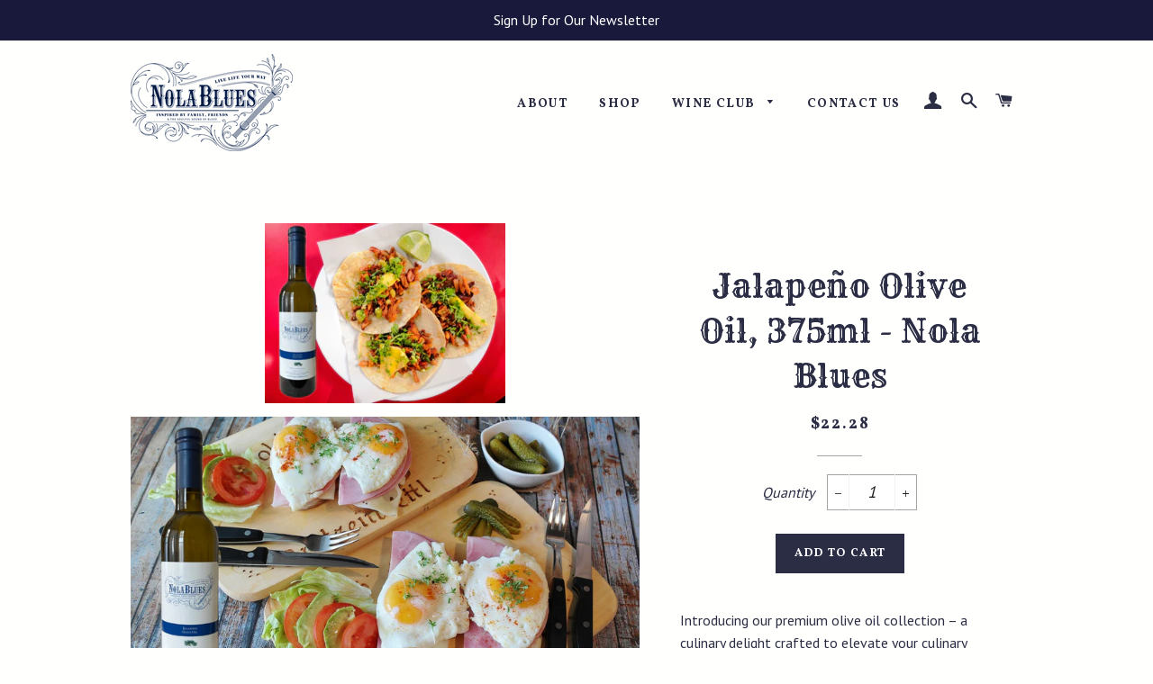

--- FILE ---
content_type: text/html; charset=utf-8
request_url: https://nolablues.wine/collections/food/products/copy-of-butter-natural-flavor-infused-olive-oil-375ml
body_size: 18136
content:
<!doctype html>
<!--[if lt IE 7]><html class="no-js lt-ie9 lt-ie8 lt-ie7" lang="en"> <![endif]-->
<!--[if IE 7]><html class="no-js lt-ie9 lt-ie8" lang="en"> <![endif]-->
<!--[if IE 8]><html class="no-js lt-ie9" lang="en"> <![endif]-->
<!--[if IE 9 ]><html class="ie9 no-js"> <![endif]-->
<!--[if (gt IE 9)|!(IE)]><!--> <html class="no-js"> <!--<![endif]-->
<head>

  <!-- Basic page needs ================================================== -->
  <meta charset="utf-8">
  <meta http-equiv="X-UA-Compatible" content="IE=edge,chrome=1">

  

  <!-- Title and description ================================================== -->
  <title>
  Jalapeño Olive Oil, 375ml - Nola Blues
  </title>

  
  <meta name="description" content="Elevate your dishes with our &quot;Jalapeno Infused Olive Oil&quot; – a premium blend of Extra Virgin Olive Oil and bold jalapeno essence. Unleash a flavorful experience, rich in antioxidants and heart-healthy fats. Transform your culinary creations with this unique twist. Order now for a healthier, tastier kitchen.">
  

  <!-- Helpers ================================================== -->
  <!-- /snippets/social-meta-tags.liquid -->


  <meta property="og:type" content="product">
  <meta property="og:title" content="Jalapeño Olive Oil, 375ml - Nola Blues">
  <meta property="og:url" content="https://nolablues.wine/products/copy-of-butter-natural-flavor-infused-olive-oil-375ml">
  <meta property="og:description" content="Introducing our premium olive oil collection – a culinary delight crafted to elevate your culinary experiences to new heights. Meet the exceptional flavor fusion of our &quot;Jalapeno naturally Infused Olive Oil,&quot; sourced from the finest olives and infused with the bold essence of jalapenos. This Extra Virgin Olive Oil boasts a rich and robust flavor profile that adds depth to your dishes.Immerse yourself in the world of exquisite taste with our Cold-Pressed Jalapeno Infused Olive Oil, extracted using state-of-the-art techniques to preserve the natural goodness of olives. Each drop embodies the essence of freshness, making it the perfect choice for health-conscious food enthusiasts.Why choose our Jalapeno Infused Olive Oil? It&#39;s not just about taste; it&#39;s a commitment to quality. Packed with antioxidants and heart-healthy monounsaturated fats, our olive oil is a nutritional powerhouse. The added kick of jalapenos brings a unique and spicy twist to your culinary creations.We take pride in our sustainable and eco-friendly practices, ensuring that every bottle of &quot;Jalapeno Infused Olive Oil&quot; reflects our dedication to both your well-being and the planet. Make the healthy choice without compromising on flavor.Transform your dishes with the exceptional taste of our premium &quot;Jalapeno Infused Olive Oil&quot; – a testament to quality, taste, and a healthier lifestyle. Order now and savor the excellence that this unique olive oil brings to your kitchen.">
  
    <meta property="og:image" content="http://nolablues.wine/cdn/shop/products/jalapeno6_grande.png?v=1650387743">
    <meta property="og:image:secure_url" content="https://nolablues.wine/cdn/shop/products/jalapeno6_grande.png?v=1650387743">
  
    <meta property="og:image" content="http://nolablues.wine/cdn/shop/products/jalapeno5_grande.png?v=1650387743">
    <meta property="og:image:secure_url" content="https://nolablues.wine/cdn/shop/products/jalapeno5_grande.png?v=1650387743">
  
    <meta property="og:image" content="http://nolablues.wine/cdn/shop/products/jalapeno_3_thumb200_grande.png?v=1650387743">
    <meta property="og:image:secure_url" content="https://nolablues.wine/cdn/shop/products/jalapeno_3_thumb200_grande.png?v=1650387743">
  
  <meta property="og:price:amount" content="22.28">
  <meta property="og:price:currency" content="USD">

<meta property="og:site_name" content="Nola Blues">


<meta name="twitter:card" content="summary_large_image">


  <meta name="twitter:title" content="Jalapeño Olive Oil, 375ml - Nola Blues">
  <meta name="twitter:description" content="Introducing our premium olive oil collection – a culinary delight crafted to elevate your culinary experiences to new heights. Meet the exceptional flavor fusion of our &quot;Jalapeno naturally Infused Oli">


  <link rel="canonical" href="https://nolablues.wine/products/copy-of-butter-natural-flavor-infused-olive-oil-375ml">
  <meta name="viewport" content="width=device-width,initial-scale=1,shrink-to-fit=no">
  <meta name="theme-color" content="#2b2d44">

  <!-- CSS ================================================== -->
  <link href="//nolablues.wine/cdn/shop/t/2/assets/timber.scss.css?v=15414300760026417651674755501" rel="stylesheet" type="text/css" media="all" />
  <link href="//nolablues.wine/cdn/shop/t/2/assets/theme.scss.css?v=86044302795664371011674755501" rel="stylesheet" type="text/css" media="all" />
  
  
  
  <link href="//fonts.googleapis.com/css?family=PT+Sans:400" rel="stylesheet" type="text/css" media="all" />


  
    
    
    <link href="//fonts.googleapis.com/css?family=PT+Serif:400" rel="stylesheet" type="text/css" media="all" />
  


  
    
    
    <link href="//fonts.googleapis.com/css?family=Vollkorn:700" rel="stylesheet" type="text/css" media="all" />
  



  
  <!-- Web Fonts ================================================== -->
  <link href="https://fonts.googleapis.com/css?family=Rye&amp;subset=latin-ext" rel="stylesheet">
  
  <!-- Sections ================================================== -->
  <script>
    window.theme = window.theme || {};
    theme.strings = {
      zoomClose: "Close (Esc)",
      zoomPrev: "Previous (Left arrow key)",
      zoomNext: "Next (Right arrow key)",
      moneyFormat: "${{amount}}"
    };
    theme.settings = {
      cartType: "drawer",
      gridType: "collage"
    };
  </script>

  <!--[if (gt IE 9)|!(IE)]><!--><script src="//nolablues.wine/cdn/shop/t/2/assets/lazysizes.min.js?v=37531750901115495291498258515" async="async"></script><!--<![endif]-->
  <!--[if lte IE 9]><script src="//nolablues.wine/cdn/shop/t/2/assets/lazysizes.min.js?v=37531750901115495291498258515"></script><![endif]-->

  <!--[if (gt IE 9)|!(IE)]><!--><script src="//nolablues.wine/cdn/shop/t/2/assets/theme.js?v=126875866985960774981588700545" defer="defer"></script><!--<![endif]-->
  <!--[if lte IE 9]><script src="//nolablues.wine/cdn/shop/t/2/assets/theme.js?v=126875866985960774981588700545"></script><![endif]-->

  <!-- Header hook for plugins ================================================== -->
  <script>window.performance && window.performance.mark && window.performance.mark('shopify.content_for_header.start');</script><meta name="facebook-domain-verification" content="3x7r7meaxehnw4sz9p3oihl1l1ksqv">
<meta id="shopify-digital-wallet" name="shopify-digital-wallet" content="/21237385/digital_wallets/dialog">
<meta name="shopify-checkout-api-token" content="463c9438508951829663db21f2baae1b">
<link rel="alternate" type="application/json+oembed" href="https://nolablues.wine/products/copy-of-butter-natural-flavor-infused-olive-oil-375ml.oembed">
<script async="async" src="/checkouts/internal/preloads.js?locale=en-US"></script>
<link rel="preconnect" href="https://shop.app" crossorigin="anonymous">
<script async="async" src="https://shop.app/checkouts/internal/preloads.js?locale=en-US&shop_id=21237385" crossorigin="anonymous"></script>
<script id="apple-pay-shop-capabilities" type="application/json">{"shopId":21237385,"countryCode":"US","currencyCode":"USD","merchantCapabilities":["supports3DS"],"merchantId":"gid:\/\/shopify\/Shop\/21237385","merchantName":"Nola Blues","requiredBillingContactFields":["postalAddress","email"],"requiredShippingContactFields":["postalAddress","email"],"shippingType":"shipping","supportedNetworks":["visa","masterCard","amex","discover","elo","jcb"],"total":{"type":"pending","label":"Nola Blues","amount":"1.00"},"shopifyPaymentsEnabled":true,"supportsSubscriptions":true}</script>
<script id="shopify-features" type="application/json">{"accessToken":"463c9438508951829663db21f2baae1b","betas":["rich-media-storefront-analytics"],"domain":"nolablues.wine","predictiveSearch":true,"shopId":21237385,"locale":"en"}</script>
<script>var Shopify = Shopify || {};
Shopify.shop = "nola-blues-wine.myshopify.com";
Shopify.locale = "en";
Shopify.currency = {"active":"USD","rate":"1.0"};
Shopify.country = "US";
Shopify.theme = {"name":"brooklyn","id":172161609,"schema_name":"Brooklyn","schema_version":"2.4.0","theme_store_id":730,"role":"main"};
Shopify.theme.handle = "null";
Shopify.theme.style = {"id":null,"handle":null};
Shopify.cdnHost = "nolablues.wine/cdn";
Shopify.routes = Shopify.routes || {};
Shopify.routes.root = "/";</script>
<script type="module">!function(o){(o.Shopify=o.Shopify||{}).modules=!0}(window);</script>
<script>!function(o){function n(){var o=[];function n(){o.push(Array.prototype.slice.apply(arguments))}return n.q=o,n}var t=o.Shopify=o.Shopify||{};t.loadFeatures=n(),t.autoloadFeatures=n()}(window);</script>
<script>
  window.ShopifyPay = window.ShopifyPay || {};
  window.ShopifyPay.apiHost = "shop.app\/pay";
  window.ShopifyPay.redirectState = null;
</script>
<script id="shop-js-analytics" type="application/json">{"pageType":"product"}</script>
<script defer="defer" async type="module" src="//nolablues.wine/cdn/shopifycloud/shop-js/modules/v2/client.init-shop-cart-sync_BT-GjEfc.en.esm.js"></script>
<script defer="defer" async type="module" src="//nolablues.wine/cdn/shopifycloud/shop-js/modules/v2/chunk.common_D58fp_Oc.esm.js"></script>
<script defer="defer" async type="module" src="//nolablues.wine/cdn/shopifycloud/shop-js/modules/v2/chunk.modal_xMitdFEc.esm.js"></script>
<script type="module">
  await import("//nolablues.wine/cdn/shopifycloud/shop-js/modules/v2/client.init-shop-cart-sync_BT-GjEfc.en.esm.js");
await import("//nolablues.wine/cdn/shopifycloud/shop-js/modules/v2/chunk.common_D58fp_Oc.esm.js");
await import("//nolablues.wine/cdn/shopifycloud/shop-js/modules/v2/chunk.modal_xMitdFEc.esm.js");

  window.Shopify.SignInWithShop?.initShopCartSync?.({"fedCMEnabled":true,"windoidEnabled":true});

</script>
<script>
  window.Shopify = window.Shopify || {};
  if (!window.Shopify.featureAssets) window.Shopify.featureAssets = {};
  window.Shopify.featureAssets['shop-js'] = {"shop-cart-sync":["modules/v2/client.shop-cart-sync_DZOKe7Ll.en.esm.js","modules/v2/chunk.common_D58fp_Oc.esm.js","modules/v2/chunk.modal_xMitdFEc.esm.js"],"init-fed-cm":["modules/v2/client.init-fed-cm_B6oLuCjv.en.esm.js","modules/v2/chunk.common_D58fp_Oc.esm.js","modules/v2/chunk.modal_xMitdFEc.esm.js"],"shop-cash-offers":["modules/v2/client.shop-cash-offers_D2sdYoxE.en.esm.js","modules/v2/chunk.common_D58fp_Oc.esm.js","modules/v2/chunk.modal_xMitdFEc.esm.js"],"shop-login-button":["modules/v2/client.shop-login-button_QeVjl5Y3.en.esm.js","modules/v2/chunk.common_D58fp_Oc.esm.js","modules/v2/chunk.modal_xMitdFEc.esm.js"],"pay-button":["modules/v2/client.pay-button_DXTOsIq6.en.esm.js","modules/v2/chunk.common_D58fp_Oc.esm.js","modules/v2/chunk.modal_xMitdFEc.esm.js"],"shop-button":["modules/v2/client.shop-button_DQZHx9pm.en.esm.js","modules/v2/chunk.common_D58fp_Oc.esm.js","modules/v2/chunk.modal_xMitdFEc.esm.js"],"avatar":["modules/v2/client.avatar_BTnouDA3.en.esm.js"],"init-windoid":["modules/v2/client.init-windoid_CR1B-cfM.en.esm.js","modules/v2/chunk.common_D58fp_Oc.esm.js","modules/v2/chunk.modal_xMitdFEc.esm.js"],"init-shop-for-new-customer-accounts":["modules/v2/client.init-shop-for-new-customer-accounts_C_vY_xzh.en.esm.js","modules/v2/client.shop-login-button_QeVjl5Y3.en.esm.js","modules/v2/chunk.common_D58fp_Oc.esm.js","modules/v2/chunk.modal_xMitdFEc.esm.js"],"init-shop-email-lookup-coordinator":["modules/v2/client.init-shop-email-lookup-coordinator_BI7n9ZSv.en.esm.js","modules/v2/chunk.common_D58fp_Oc.esm.js","modules/v2/chunk.modal_xMitdFEc.esm.js"],"init-shop-cart-sync":["modules/v2/client.init-shop-cart-sync_BT-GjEfc.en.esm.js","modules/v2/chunk.common_D58fp_Oc.esm.js","modules/v2/chunk.modal_xMitdFEc.esm.js"],"shop-toast-manager":["modules/v2/client.shop-toast-manager_DiYdP3xc.en.esm.js","modules/v2/chunk.common_D58fp_Oc.esm.js","modules/v2/chunk.modal_xMitdFEc.esm.js"],"init-customer-accounts":["modules/v2/client.init-customer-accounts_D9ZNqS-Q.en.esm.js","modules/v2/client.shop-login-button_QeVjl5Y3.en.esm.js","modules/v2/chunk.common_D58fp_Oc.esm.js","modules/v2/chunk.modal_xMitdFEc.esm.js"],"init-customer-accounts-sign-up":["modules/v2/client.init-customer-accounts-sign-up_iGw4briv.en.esm.js","modules/v2/client.shop-login-button_QeVjl5Y3.en.esm.js","modules/v2/chunk.common_D58fp_Oc.esm.js","modules/v2/chunk.modal_xMitdFEc.esm.js"],"shop-follow-button":["modules/v2/client.shop-follow-button_CqMgW2wH.en.esm.js","modules/v2/chunk.common_D58fp_Oc.esm.js","modules/v2/chunk.modal_xMitdFEc.esm.js"],"checkout-modal":["modules/v2/client.checkout-modal_xHeaAweL.en.esm.js","modules/v2/chunk.common_D58fp_Oc.esm.js","modules/v2/chunk.modal_xMitdFEc.esm.js"],"shop-login":["modules/v2/client.shop-login_D91U-Q7h.en.esm.js","modules/v2/chunk.common_D58fp_Oc.esm.js","modules/v2/chunk.modal_xMitdFEc.esm.js"],"lead-capture":["modules/v2/client.lead-capture_BJmE1dJe.en.esm.js","modules/v2/chunk.common_D58fp_Oc.esm.js","modules/v2/chunk.modal_xMitdFEc.esm.js"],"payment-terms":["modules/v2/client.payment-terms_Ci9AEqFq.en.esm.js","modules/v2/chunk.common_D58fp_Oc.esm.js","modules/v2/chunk.modal_xMitdFEc.esm.js"]};
</script>
<script>(function() {
  var isLoaded = false;
  function asyncLoad() {
    if (isLoaded) return;
    isLoaded = true;
    var urls = ["\/\/shopify.privy.com\/widget.js?shop=nola-blues-wine.myshopify.com","https:\/\/cdn.hextom.com\/js\/freeshippingbar.js?shop=nola-blues-wine.myshopify.com"];
    for (var i = 0; i < urls.length; i++) {
      var s = document.createElement('script');
      s.type = 'text/javascript';
      s.async = true;
      s.src = urls[i];
      var x = document.getElementsByTagName('script')[0];
      x.parentNode.insertBefore(s, x);
    }
  };
  if(window.attachEvent) {
    window.attachEvent('onload', asyncLoad);
  } else {
    window.addEventListener('load', asyncLoad, false);
  }
})();</script>
<script id="__st">var __st={"a":21237385,"offset":-28800,"reqid":"2d383a6a-07dc-429e-8892-a233a2365495-1769259778","pageurl":"nolablues.wine\/collections\/food\/products\/copy-of-butter-natural-flavor-infused-olive-oil-375ml","u":"b89e92520690","p":"product","rtyp":"product","rid":196748771337};</script>
<script>window.ShopifyPaypalV4VisibilityTracking = true;</script>
<script id="captcha-bootstrap">!function(){'use strict';const t='contact',e='account',n='new_comment',o=[[t,t],['blogs',n],['comments',n],[t,'customer']],c=[[e,'customer_login'],[e,'guest_login'],[e,'recover_customer_password'],[e,'create_customer']],r=t=>t.map((([t,e])=>`form[action*='/${t}']:not([data-nocaptcha='true']) input[name='form_type'][value='${e}']`)).join(','),a=t=>()=>t?[...document.querySelectorAll(t)].map((t=>t.form)):[];function s(){const t=[...o],e=r(t);return a(e)}const i='password',u='form_key',d=['recaptcha-v3-token','g-recaptcha-response','h-captcha-response',i],f=()=>{try{return window.sessionStorage}catch{return}},m='__shopify_v',_=t=>t.elements[u];function p(t,e,n=!1){try{const o=window.sessionStorage,c=JSON.parse(o.getItem(e)),{data:r}=function(t){const{data:e,action:n}=t;return t[m]||n?{data:e,action:n}:{data:t,action:n}}(c);for(const[e,n]of Object.entries(r))t.elements[e]&&(t.elements[e].value=n);n&&o.removeItem(e)}catch(o){console.error('form repopulation failed',{error:o})}}const l='form_type',E='cptcha';function T(t){t.dataset[E]=!0}const w=window,h=w.document,L='Shopify',v='ce_forms',y='captcha';let A=!1;((t,e)=>{const n=(g='f06e6c50-85a8-45c8-87d0-21a2b65856fe',I='https://cdn.shopify.com/shopifycloud/storefront-forms-hcaptcha/ce_storefront_forms_captcha_hcaptcha.v1.5.2.iife.js',D={infoText:'Protected by hCaptcha',privacyText:'Privacy',termsText:'Terms'},(t,e,n)=>{const o=w[L][v],c=o.bindForm;if(c)return c(t,g,e,D).then(n);var r;o.q.push([[t,g,e,D],n]),r=I,A||(h.body.append(Object.assign(h.createElement('script'),{id:'captcha-provider',async:!0,src:r})),A=!0)});var g,I,D;w[L]=w[L]||{},w[L][v]=w[L][v]||{},w[L][v].q=[],w[L][y]=w[L][y]||{},w[L][y].protect=function(t,e){n(t,void 0,e),T(t)},Object.freeze(w[L][y]),function(t,e,n,w,h,L){const[v,y,A,g]=function(t,e,n){const i=e?o:[],u=t?c:[],d=[...i,...u],f=r(d),m=r(i),_=r(d.filter((([t,e])=>n.includes(e))));return[a(f),a(m),a(_),s()]}(w,h,L),I=t=>{const e=t.target;return e instanceof HTMLFormElement?e:e&&e.form},D=t=>v().includes(t);t.addEventListener('submit',(t=>{const e=I(t);if(!e)return;const n=D(e)&&!e.dataset.hcaptchaBound&&!e.dataset.recaptchaBound,o=_(e),c=g().includes(e)&&(!o||!o.value);(n||c)&&t.preventDefault(),c&&!n&&(function(t){try{if(!f())return;!function(t){const e=f();if(!e)return;const n=_(t);if(!n)return;const o=n.value;o&&e.removeItem(o)}(t);const e=Array.from(Array(32),(()=>Math.random().toString(36)[2])).join('');!function(t,e){_(t)||t.append(Object.assign(document.createElement('input'),{type:'hidden',name:u})),t.elements[u].value=e}(t,e),function(t,e){const n=f();if(!n)return;const o=[...t.querySelectorAll(`input[type='${i}']`)].map((({name:t})=>t)),c=[...d,...o],r={};for(const[a,s]of new FormData(t).entries())c.includes(a)||(r[a]=s);n.setItem(e,JSON.stringify({[m]:1,action:t.action,data:r}))}(t,e)}catch(e){console.error('failed to persist form',e)}}(e),e.submit())}));const S=(t,e)=>{t&&!t.dataset[E]&&(n(t,e.some((e=>e===t))),T(t))};for(const o of['focusin','change'])t.addEventListener(o,(t=>{const e=I(t);D(e)&&S(e,y())}));const B=e.get('form_key'),M=e.get(l),P=B&&M;t.addEventListener('DOMContentLoaded',(()=>{const t=y();if(P)for(const e of t)e.elements[l].value===M&&p(e,B);[...new Set([...A(),...v().filter((t=>'true'===t.dataset.shopifyCaptcha))])].forEach((e=>S(e,t)))}))}(h,new URLSearchParams(w.location.search),n,t,e,['guest_login'])})(!0,!0)}();</script>
<script integrity="sha256-4kQ18oKyAcykRKYeNunJcIwy7WH5gtpwJnB7kiuLZ1E=" data-source-attribution="shopify.loadfeatures" defer="defer" src="//nolablues.wine/cdn/shopifycloud/storefront/assets/storefront/load_feature-a0a9edcb.js" crossorigin="anonymous"></script>
<script crossorigin="anonymous" defer="defer" src="//nolablues.wine/cdn/shopifycloud/storefront/assets/shopify_pay/storefront-65b4c6d7.js?v=20250812"></script>
<script data-source-attribution="shopify.dynamic_checkout.dynamic.init">var Shopify=Shopify||{};Shopify.PaymentButton=Shopify.PaymentButton||{isStorefrontPortableWallets:!0,init:function(){window.Shopify.PaymentButton.init=function(){};var t=document.createElement("script");t.src="https://nolablues.wine/cdn/shopifycloud/portable-wallets/latest/portable-wallets.en.js",t.type="module",document.head.appendChild(t)}};
</script>
<script data-source-attribution="shopify.dynamic_checkout.buyer_consent">
  function portableWalletsHideBuyerConsent(e){var t=document.getElementById("shopify-buyer-consent"),n=document.getElementById("shopify-subscription-policy-button");t&&n&&(t.classList.add("hidden"),t.setAttribute("aria-hidden","true"),n.removeEventListener("click",e))}function portableWalletsShowBuyerConsent(e){var t=document.getElementById("shopify-buyer-consent"),n=document.getElementById("shopify-subscription-policy-button");t&&n&&(t.classList.remove("hidden"),t.removeAttribute("aria-hidden"),n.addEventListener("click",e))}window.Shopify?.PaymentButton&&(window.Shopify.PaymentButton.hideBuyerConsent=portableWalletsHideBuyerConsent,window.Shopify.PaymentButton.showBuyerConsent=portableWalletsShowBuyerConsent);
</script>
<script data-source-attribution="shopify.dynamic_checkout.cart.bootstrap">document.addEventListener("DOMContentLoaded",(function(){function t(){return document.querySelector("shopify-accelerated-checkout-cart, shopify-accelerated-checkout")}if(t())Shopify.PaymentButton.init();else{new MutationObserver((function(e,n){t()&&(Shopify.PaymentButton.init(),n.disconnect())})).observe(document.body,{childList:!0,subtree:!0})}}));
</script>
<link id="shopify-accelerated-checkout-styles" rel="stylesheet" media="screen" href="https://nolablues.wine/cdn/shopifycloud/portable-wallets/latest/accelerated-checkout-backwards-compat.css" crossorigin="anonymous">
<style id="shopify-accelerated-checkout-cart">
        #shopify-buyer-consent {
  margin-top: 1em;
  display: inline-block;
  width: 100%;
}

#shopify-buyer-consent.hidden {
  display: none;
}

#shopify-subscription-policy-button {
  background: none;
  border: none;
  padding: 0;
  text-decoration: underline;
  font-size: inherit;
  cursor: pointer;
}

#shopify-subscription-policy-button::before {
  box-shadow: none;
}

      </style>

<script>window.performance && window.performance.mark && window.performance.mark('shopify.content_for_header.end');</script>
  <!-- /snippets/oldIE-js.liquid -->


<!--[if lt IE 9]>
<script src="//cdnjs.cloudflare.com/ajax/libs/html5shiv/3.7.2/html5shiv.min.js" type="text/javascript"></script>
<script src="//nolablues.wine/cdn/shop/t/2/assets/respond.min.js?v=52248677837542619231498258515" type="text/javascript"></script>
<link href="//nolablues.wine/cdn/shop/t/2/assets/respond-proxy.html" id="respond-proxy" rel="respond-proxy" />
<link href="//nolablues.wine/search?q=b95a4f2b5eaee16aded29a1f0e458c15" id="respond-redirect" rel="respond-redirect" />
<script src="//nolablues.wine/search?q=b95a4f2b5eaee16aded29a1f0e458c15" type="text/javascript"></script>
<![endif]-->


<!--[if (lte IE 9) ]><script src="//nolablues.wine/cdn/shop/t/2/assets/match-media.min.js?v=159635276924582161481498258515" type="text/javascript"></script><![endif]-->


  <script src="//ajax.googleapis.com/ajax/libs/jquery/2.2.3/jquery.min.js" type="text/javascript"></script>
  <script src="//nolablues.wine/cdn/shop/t/2/assets/modernizr.min.js?v=21391054748206432451498258515" type="text/javascript"></script>

  
  

<link href="https://monorail-edge.shopifysvc.com" rel="dns-prefetch">
<script>(function(){if ("sendBeacon" in navigator && "performance" in window) {try {var session_token_from_headers = performance.getEntriesByType('navigation')[0].serverTiming.find(x => x.name == '_s').description;} catch {var session_token_from_headers = undefined;}var session_cookie_matches = document.cookie.match(/_shopify_s=([^;]*)/);var session_token_from_cookie = session_cookie_matches && session_cookie_matches.length === 2 ? session_cookie_matches[1] : "";var session_token = session_token_from_headers || session_token_from_cookie || "";function handle_abandonment_event(e) {var entries = performance.getEntries().filter(function(entry) {return /monorail-edge.shopifysvc.com/.test(entry.name);});if (!window.abandonment_tracked && entries.length === 0) {window.abandonment_tracked = true;var currentMs = Date.now();var navigation_start = performance.timing.navigationStart;var payload = {shop_id: 21237385,url: window.location.href,navigation_start,duration: currentMs - navigation_start,session_token,page_type: "product"};window.navigator.sendBeacon("https://monorail-edge.shopifysvc.com/v1/produce", JSON.stringify({schema_id: "online_store_buyer_site_abandonment/1.1",payload: payload,metadata: {event_created_at_ms: currentMs,event_sent_at_ms: currentMs}}));}}window.addEventListener('pagehide', handle_abandonment_event);}}());</script>
<script id="web-pixels-manager-setup">(function e(e,d,r,n,o){if(void 0===o&&(o={}),!Boolean(null===(a=null===(i=window.Shopify)||void 0===i?void 0:i.analytics)||void 0===a?void 0:a.replayQueue)){var i,a;window.Shopify=window.Shopify||{};var t=window.Shopify;t.analytics=t.analytics||{};var s=t.analytics;s.replayQueue=[],s.publish=function(e,d,r){return s.replayQueue.push([e,d,r]),!0};try{self.performance.mark("wpm:start")}catch(e){}var l=function(){var e={modern:/Edge?\/(1{2}[4-9]|1[2-9]\d|[2-9]\d{2}|\d{4,})\.\d+(\.\d+|)|Firefox\/(1{2}[4-9]|1[2-9]\d|[2-9]\d{2}|\d{4,})\.\d+(\.\d+|)|Chrom(ium|e)\/(9{2}|\d{3,})\.\d+(\.\d+|)|(Maci|X1{2}).+ Version\/(15\.\d+|(1[6-9]|[2-9]\d|\d{3,})\.\d+)([,.]\d+|)( \(\w+\)|)( Mobile\/\w+|) Safari\/|Chrome.+OPR\/(9{2}|\d{3,})\.\d+\.\d+|(CPU[ +]OS|iPhone[ +]OS|CPU[ +]iPhone|CPU IPhone OS|CPU iPad OS)[ +]+(15[._]\d+|(1[6-9]|[2-9]\d|\d{3,})[._]\d+)([._]\d+|)|Android:?[ /-](13[3-9]|1[4-9]\d|[2-9]\d{2}|\d{4,})(\.\d+|)(\.\d+|)|Android.+Firefox\/(13[5-9]|1[4-9]\d|[2-9]\d{2}|\d{4,})\.\d+(\.\d+|)|Android.+Chrom(ium|e)\/(13[3-9]|1[4-9]\d|[2-9]\d{2}|\d{4,})\.\d+(\.\d+|)|SamsungBrowser\/([2-9]\d|\d{3,})\.\d+/,legacy:/Edge?\/(1[6-9]|[2-9]\d|\d{3,})\.\d+(\.\d+|)|Firefox\/(5[4-9]|[6-9]\d|\d{3,})\.\d+(\.\d+|)|Chrom(ium|e)\/(5[1-9]|[6-9]\d|\d{3,})\.\d+(\.\d+|)([\d.]+$|.*Safari\/(?![\d.]+ Edge\/[\d.]+$))|(Maci|X1{2}).+ Version\/(10\.\d+|(1[1-9]|[2-9]\d|\d{3,})\.\d+)([,.]\d+|)( \(\w+\)|)( Mobile\/\w+|) Safari\/|Chrome.+OPR\/(3[89]|[4-9]\d|\d{3,})\.\d+\.\d+|(CPU[ +]OS|iPhone[ +]OS|CPU[ +]iPhone|CPU IPhone OS|CPU iPad OS)[ +]+(10[._]\d+|(1[1-9]|[2-9]\d|\d{3,})[._]\d+)([._]\d+|)|Android:?[ /-](13[3-9]|1[4-9]\d|[2-9]\d{2}|\d{4,})(\.\d+|)(\.\d+|)|Mobile Safari.+OPR\/([89]\d|\d{3,})\.\d+\.\d+|Android.+Firefox\/(13[5-9]|1[4-9]\d|[2-9]\d{2}|\d{4,})\.\d+(\.\d+|)|Android.+Chrom(ium|e)\/(13[3-9]|1[4-9]\d|[2-9]\d{2}|\d{4,})\.\d+(\.\d+|)|Android.+(UC? ?Browser|UCWEB|U3)[ /]?(15\.([5-9]|\d{2,})|(1[6-9]|[2-9]\d|\d{3,})\.\d+)\.\d+|SamsungBrowser\/(5\.\d+|([6-9]|\d{2,})\.\d+)|Android.+MQ{2}Browser\/(14(\.(9|\d{2,})|)|(1[5-9]|[2-9]\d|\d{3,})(\.\d+|))(\.\d+|)|K[Aa][Ii]OS\/(3\.\d+|([4-9]|\d{2,})\.\d+)(\.\d+|)/},d=e.modern,r=e.legacy,n=navigator.userAgent;return n.match(d)?"modern":n.match(r)?"legacy":"unknown"}(),u="modern"===l?"modern":"legacy",c=(null!=n?n:{modern:"",legacy:""})[u],f=function(e){return[e.baseUrl,"/wpm","/b",e.hashVersion,"modern"===e.buildTarget?"m":"l",".js"].join("")}({baseUrl:d,hashVersion:r,buildTarget:u}),m=function(e){var d=e.version,r=e.bundleTarget,n=e.surface,o=e.pageUrl,i=e.monorailEndpoint;return{emit:function(e){var a=e.status,t=e.errorMsg,s=(new Date).getTime(),l=JSON.stringify({metadata:{event_sent_at_ms:s},events:[{schema_id:"web_pixels_manager_load/3.1",payload:{version:d,bundle_target:r,page_url:o,status:a,surface:n,error_msg:t},metadata:{event_created_at_ms:s}}]});if(!i)return console&&console.warn&&console.warn("[Web Pixels Manager] No Monorail endpoint provided, skipping logging."),!1;try{return self.navigator.sendBeacon.bind(self.navigator)(i,l)}catch(e){}var u=new XMLHttpRequest;try{return u.open("POST",i,!0),u.setRequestHeader("Content-Type","text/plain"),u.send(l),!0}catch(e){return console&&console.warn&&console.warn("[Web Pixels Manager] Got an unhandled error while logging to Monorail."),!1}}}}({version:r,bundleTarget:l,surface:e.surface,pageUrl:self.location.href,monorailEndpoint:e.monorailEndpoint});try{o.browserTarget=l,function(e){var d=e.src,r=e.async,n=void 0===r||r,o=e.onload,i=e.onerror,a=e.sri,t=e.scriptDataAttributes,s=void 0===t?{}:t,l=document.createElement("script"),u=document.querySelector("head"),c=document.querySelector("body");if(l.async=n,l.src=d,a&&(l.integrity=a,l.crossOrigin="anonymous"),s)for(var f in s)if(Object.prototype.hasOwnProperty.call(s,f))try{l.dataset[f]=s[f]}catch(e){}if(o&&l.addEventListener("load",o),i&&l.addEventListener("error",i),u)u.appendChild(l);else{if(!c)throw new Error("Did not find a head or body element to append the script");c.appendChild(l)}}({src:f,async:!0,onload:function(){if(!function(){var e,d;return Boolean(null===(d=null===(e=window.Shopify)||void 0===e?void 0:e.analytics)||void 0===d?void 0:d.initialized)}()){var d=window.webPixelsManager.init(e)||void 0;if(d){var r=window.Shopify.analytics;r.replayQueue.forEach((function(e){var r=e[0],n=e[1],o=e[2];d.publishCustomEvent(r,n,o)})),r.replayQueue=[],r.publish=d.publishCustomEvent,r.visitor=d.visitor,r.initialized=!0}}},onerror:function(){return m.emit({status:"failed",errorMsg:"".concat(f," has failed to load")})},sri:function(e){var d=/^sha384-[A-Za-z0-9+/=]+$/;return"string"==typeof e&&d.test(e)}(c)?c:"",scriptDataAttributes:o}),m.emit({status:"loading"})}catch(e){m.emit({status:"failed",errorMsg:(null==e?void 0:e.message)||"Unknown error"})}}})({shopId: 21237385,storefrontBaseUrl: "https://nolablues.wine",extensionsBaseUrl: "https://extensions.shopifycdn.com/cdn/shopifycloud/web-pixels-manager",monorailEndpoint: "https://monorail-edge.shopifysvc.com/unstable/produce_batch",surface: "storefront-renderer",enabledBetaFlags: ["2dca8a86"],webPixelsConfigList: [{"id":"shopify-app-pixel","configuration":"{}","eventPayloadVersion":"v1","runtimeContext":"STRICT","scriptVersion":"0450","apiClientId":"shopify-pixel","type":"APP","privacyPurposes":["ANALYTICS","MARKETING"]},{"id":"shopify-custom-pixel","eventPayloadVersion":"v1","runtimeContext":"LAX","scriptVersion":"0450","apiClientId":"shopify-pixel","type":"CUSTOM","privacyPurposes":["ANALYTICS","MARKETING"]}],isMerchantRequest: false,initData: {"shop":{"name":"Nola Blues","paymentSettings":{"currencyCode":"USD"},"myshopifyDomain":"nola-blues-wine.myshopify.com","countryCode":"US","storefrontUrl":"https:\/\/nolablues.wine"},"customer":null,"cart":null,"checkout":null,"productVariants":[{"price":{"amount":22.28,"currencyCode":"USD"},"product":{"title":"Jalapeño Olive Oil, 375ml - Nola Blues","vendor":"Nola Blues Wine","id":"196748771337","untranslatedTitle":"Jalapeño Olive Oil, 375ml - Nola Blues","url":"\/products\/copy-of-butter-natural-flavor-infused-olive-oil-375ml","type":"Olives"},"id":"2084836573193","image":{"src":"\/\/nolablues.wine\/cdn\/shop\/products\/jalapeno_3_thumb200.png?v=1650387743"},"sku":"","title":"Default Title","untranslatedTitle":"Default Title"}],"purchasingCompany":null},},"https://nolablues.wine/cdn","fcfee988w5aeb613cpc8e4bc33m6693e112",{"modern":"","legacy":""},{"shopId":"21237385","storefrontBaseUrl":"https:\/\/nolablues.wine","extensionBaseUrl":"https:\/\/extensions.shopifycdn.com\/cdn\/shopifycloud\/web-pixels-manager","surface":"storefront-renderer","enabledBetaFlags":"[\"2dca8a86\"]","isMerchantRequest":"false","hashVersion":"fcfee988w5aeb613cpc8e4bc33m6693e112","publish":"custom","events":"[[\"page_viewed\",{}],[\"product_viewed\",{\"productVariant\":{\"price\":{\"amount\":22.28,\"currencyCode\":\"USD\"},\"product\":{\"title\":\"Jalapeño Olive Oil, 375ml - Nola Blues\",\"vendor\":\"Nola Blues Wine\",\"id\":\"196748771337\",\"untranslatedTitle\":\"Jalapeño Olive Oil, 375ml - Nola Blues\",\"url\":\"\/products\/copy-of-butter-natural-flavor-infused-olive-oil-375ml\",\"type\":\"Olives\"},\"id\":\"2084836573193\",\"image\":{\"src\":\"\/\/nolablues.wine\/cdn\/shop\/products\/jalapeno_3_thumb200.png?v=1650387743\"},\"sku\":\"\",\"title\":\"Default Title\",\"untranslatedTitle\":\"Default Title\"}}]]"});</script><script>
  window.ShopifyAnalytics = window.ShopifyAnalytics || {};
  window.ShopifyAnalytics.meta = window.ShopifyAnalytics.meta || {};
  window.ShopifyAnalytics.meta.currency = 'USD';
  var meta = {"product":{"id":196748771337,"gid":"gid:\/\/shopify\/Product\/196748771337","vendor":"Nola Blues Wine","type":"Olives","handle":"copy-of-butter-natural-flavor-infused-olive-oil-375ml","variants":[{"id":2084836573193,"price":2228,"name":"Jalapeño Olive Oil, 375ml - Nola Blues","public_title":null,"sku":""}],"remote":false},"page":{"pageType":"product","resourceType":"product","resourceId":196748771337,"requestId":"2d383a6a-07dc-429e-8892-a233a2365495-1769259778"}};
  for (var attr in meta) {
    window.ShopifyAnalytics.meta[attr] = meta[attr];
  }
</script>
<script class="analytics">
  (function () {
    var customDocumentWrite = function(content) {
      var jquery = null;

      if (window.jQuery) {
        jquery = window.jQuery;
      } else if (window.Checkout && window.Checkout.$) {
        jquery = window.Checkout.$;
      }

      if (jquery) {
        jquery('body').append(content);
      }
    };

    var hasLoggedConversion = function(token) {
      if (token) {
        return document.cookie.indexOf('loggedConversion=' + token) !== -1;
      }
      return false;
    }

    var setCookieIfConversion = function(token) {
      if (token) {
        var twoMonthsFromNow = new Date(Date.now());
        twoMonthsFromNow.setMonth(twoMonthsFromNow.getMonth() + 2);

        document.cookie = 'loggedConversion=' + token + '; expires=' + twoMonthsFromNow;
      }
    }

    var trekkie = window.ShopifyAnalytics.lib = window.trekkie = window.trekkie || [];
    if (trekkie.integrations) {
      return;
    }
    trekkie.methods = [
      'identify',
      'page',
      'ready',
      'track',
      'trackForm',
      'trackLink'
    ];
    trekkie.factory = function(method) {
      return function() {
        var args = Array.prototype.slice.call(arguments);
        args.unshift(method);
        trekkie.push(args);
        return trekkie;
      };
    };
    for (var i = 0; i < trekkie.methods.length; i++) {
      var key = trekkie.methods[i];
      trekkie[key] = trekkie.factory(key);
    }
    trekkie.load = function(config) {
      trekkie.config = config || {};
      trekkie.config.initialDocumentCookie = document.cookie;
      var first = document.getElementsByTagName('script')[0];
      var script = document.createElement('script');
      script.type = 'text/javascript';
      script.onerror = function(e) {
        var scriptFallback = document.createElement('script');
        scriptFallback.type = 'text/javascript';
        scriptFallback.onerror = function(error) {
                var Monorail = {
      produce: function produce(monorailDomain, schemaId, payload) {
        var currentMs = new Date().getTime();
        var event = {
          schema_id: schemaId,
          payload: payload,
          metadata: {
            event_created_at_ms: currentMs,
            event_sent_at_ms: currentMs
          }
        };
        return Monorail.sendRequest("https://" + monorailDomain + "/v1/produce", JSON.stringify(event));
      },
      sendRequest: function sendRequest(endpointUrl, payload) {
        // Try the sendBeacon API
        if (window && window.navigator && typeof window.navigator.sendBeacon === 'function' && typeof window.Blob === 'function' && !Monorail.isIos12()) {
          var blobData = new window.Blob([payload], {
            type: 'text/plain'
          });

          if (window.navigator.sendBeacon(endpointUrl, blobData)) {
            return true;
          } // sendBeacon was not successful

        } // XHR beacon

        var xhr = new XMLHttpRequest();

        try {
          xhr.open('POST', endpointUrl);
          xhr.setRequestHeader('Content-Type', 'text/plain');
          xhr.send(payload);
        } catch (e) {
          console.log(e);
        }

        return false;
      },
      isIos12: function isIos12() {
        return window.navigator.userAgent.lastIndexOf('iPhone; CPU iPhone OS 12_') !== -1 || window.navigator.userAgent.lastIndexOf('iPad; CPU OS 12_') !== -1;
      }
    };
    Monorail.produce('monorail-edge.shopifysvc.com',
      'trekkie_storefront_load_errors/1.1',
      {shop_id: 21237385,
      theme_id: 172161609,
      app_name: "storefront",
      context_url: window.location.href,
      source_url: "//nolablues.wine/cdn/s/trekkie.storefront.8d95595f799fbf7e1d32231b9a28fd43b70c67d3.min.js"});

        };
        scriptFallback.async = true;
        scriptFallback.src = '//nolablues.wine/cdn/s/trekkie.storefront.8d95595f799fbf7e1d32231b9a28fd43b70c67d3.min.js';
        first.parentNode.insertBefore(scriptFallback, first);
      };
      script.async = true;
      script.src = '//nolablues.wine/cdn/s/trekkie.storefront.8d95595f799fbf7e1d32231b9a28fd43b70c67d3.min.js';
      first.parentNode.insertBefore(script, first);
    };
    trekkie.load(
      {"Trekkie":{"appName":"storefront","development":false,"defaultAttributes":{"shopId":21237385,"isMerchantRequest":null,"themeId":172161609,"themeCityHash":"14941665986175777520","contentLanguage":"en","currency":"USD","eventMetadataId":"3b9527e3-adfe-4c02-b8c2-60f59c297eef"},"isServerSideCookieWritingEnabled":true,"monorailRegion":"shop_domain","enabledBetaFlags":["65f19447"]},"Session Attribution":{},"S2S":{"facebookCapiEnabled":false,"source":"trekkie-storefront-renderer","apiClientId":580111}}
    );

    var loaded = false;
    trekkie.ready(function() {
      if (loaded) return;
      loaded = true;

      window.ShopifyAnalytics.lib = window.trekkie;

      var originalDocumentWrite = document.write;
      document.write = customDocumentWrite;
      try { window.ShopifyAnalytics.merchantGoogleAnalytics.call(this); } catch(error) {};
      document.write = originalDocumentWrite;

      window.ShopifyAnalytics.lib.page(null,{"pageType":"product","resourceType":"product","resourceId":196748771337,"requestId":"2d383a6a-07dc-429e-8892-a233a2365495-1769259778","shopifyEmitted":true});

      var match = window.location.pathname.match(/checkouts\/(.+)\/(thank_you|post_purchase)/)
      var token = match? match[1]: undefined;
      if (!hasLoggedConversion(token)) {
        setCookieIfConversion(token);
        window.ShopifyAnalytics.lib.track("Viewed Product",{"currency":"USD","variantId":2084836573193,"productId":196748771337,"productGid":"gid:\/\/shopify\/Product\/196748771337","name":"Jalapeño Olive Oil, 375ml - Nola Blues","price":"22.28","sku":"","brand":"Nola Blues Wine","variant":null,"category":"Olives","nonInteraction":true,"remote":false},undefined,undefined,{"shopifyEmitted":true});
      window.ShopifyAnalytics.lib.track("monorail:\/\/trekkie_storefront_viewed_product\/1.1",{"currency":"USD","variantId":2084836573193,"productId":196748771337,"productGid":"gid:\/\/shopify\/Product\/196748771337","name":"Jalapeño Olive Oil, 375ml - Nola Blues","price":"22.28","sku":"","brand":"Nola Blues Wine","variant":null,"category":"Olives","nonInteraction":true,"remote":false,"referer":"https:\/\/nolablues.wine\/collections\/food\/products\/copy-of-butter-natural-flavor-infused-olive-oil-375ml"});
      }
    });


        var eventsListenerScript = document.createElement('script');
        eventsListenerScript.async = true;
        eventsListenerScript.src = "//nolablues.wine/cdn/shopifycloud/storefront/assets/shop_events_listener-3da45d37.js";
        document.getElementsByTagName('head')[0].appendChild(eventsListenerScript);

})();</script>
<script
  defer
  src="https://nolablues.wine/cdn/shopifycloud/perf-kit/shopify-perf-kit-3.0.4.min.js"
  data-application="storefront-renderer"
  data-shop-id="21237385"
  data-render-region="gcp-us-east1"
  data-page-type="product"
  data-theme-instance-id="172161609"
  data-theme-name="Brooklyn"
  data-theme-version="2.4.0"
  data-monorail-region="shop_domain"
  data-resource-timing-sampling-rate="10"
  data-shs="true"
  data-shs-beacon="true"
  data-shs-export-with-fetch="true"
  data-shs-logs-sample-rate="1"
  data-shs-beacon-endpoint="https://nolablues.wine/api/collect"
></script>
</head>


<body id="jalapeno-olive-oil-375ml-nola-blues" class="template-product">

  <div id="NavDrawer" class="drawer drawer--left">
    <div id="shopify-section-drawer-menu" class="shopify-section"><div data-section-id="drawer-menu" data-section-type="drawer-menu-section">
  <div class="drawer__fixed-header">
    <div class="drawer__header">
      <div class="drawer__close drawer__close--left">
        <button type="button" class="icon-fallback-text drawer__close-button js-drawer-close">
          <span class="icon icon-x" aria-hidden="true"></span>
          <span class="fallback-text">Close menu</span>
        </button>
      </div>
    </div>
  </div>
  <div class="drawer__inner">

    

    <!-- begin mobile-nav -->
    <ul class="mobile-nav">
      
        
        
        
          <li class="mobile-nav__item">
            <a href="/pages/about" class="mobile-nav__link">About</a>
          </li>
        
      
        
        
        
          <li class="mobile-nav__item">
            <a href="/collections/all" class="mobile-nav__link">Shop</a>
          </li>
        
      
        
        
        
          <li class="mobile-nav__item">
            <div class="mobile-nav__has-sublist">
              <a href="/" class="mobile-nav__link" id="Label-wine-club">Wine Club</a>
              <div class="mobile-nav__toggle">
                <button type="button" class="mobile-nav__toggle-btn icon-fallback-text" data-aria-controls="Linklist-wine-club">
                  <span class="icon-fallback-text mobile-nav__toggle-open">
                    <span class="icon icon-plus" aria-hidden="true"></span>
                    <span class="fallback-text">Expand submenu</span>
                  </span>
                  <span class="icon-fallback-text mobile-nav__toggle-close">
                    <span class="icon icon-minus" aria-hidden="true"></span>
                    <span class="fallback-text">Collapse submenu</span>
                  </span>
                </button>
              </div>
            </div>
            <ul class="mobile-nav__sublist" id="Linklist-wine-club" aria-labelledby="Label-wine-club" role="navigation">
              
                <li class="mobile-nav__item">
                  <a href="/products/3-bottle-membership" class="mobile-nav__link">3 Bottle Membership</a>
                </li>
              
                <li class="mobile-nav__item">
                  <a href="/products/6-bottle-membership" class="mobile-nav__link">6 Bottle Membership</a>
                </li>
              
                <li class="mobile-nav__item">
                  <a href="/products/12-bottle-membership" class="mobile-nav__link">12 Bottle Membership</a>
                </li>
              
            </ul>
          </li>
        
      
        
        
        
          <li class="mobile-nav__item">
            <a href="/pages/contact-us" class="mobile-nav__link">Contact Us</a>
          </li>
        
      

      
      <li class="mobile-nav__spacer"></li>

      
      
        
          <li class="mobile-nav__item mobile-nav__item--secondary">
            <a href="/account/login" id="customer_login_link">Log In</a>
          </li>
          <li class="mobile-nav__item mobile-nav__item--secondary">
            <a href="/account/register" id="customer_register_link">Create Account</a>
          </li>
        
      
      
        <li class="mobile-nav__item mobile-nav__item--secondary"><a href="/search">Search</a></li>
      
    </ul>
    <!-- //mobile-nav -->
  </div>
</div>


</div>
  </div>
  <div id="CartDrawer" class="drawer drawer--right drawer--has-fixed-footer">
    <div class="drawer__fixed-header">
      <div class="drawer__header">
        <div class="drawer__title">Your cart</div>
        <div class="drawer__close">
          <button type="button" class="icon-fallback-text drawer__close-button js-drawer-close">
            <span class="icon icon-x" aria-hidden="true"></span>
            <span class="fallback-text">Close Cart</span>
          </button>
        </div>
      </div>
    </div>
    <div class="drawer__inner">
      <div id="CartContainer" class="drawer__cart"></div>
    </div>
  </div>

  <div id="PageContainer" class="page-container">

    <div id="shopify-section-header" class="shopify-section"><style>
  .site-header__logo img {
    max-width: 180px;
  }

  @media screen and (max-width: 768px) {
    .site-header__logo img {
      max-width: 100%;
    }
  }
</style>


<div data-section-id="header" data-section-type="header-section" data-template="product">
  <div class="header-wrapper">
    
      
        <style>
          .announcement-bar {
            background-color: #191a3b;
          }

          .announcement-bar--link:hover {
            

            
              
              background-color: #2e306e;
            
          }

          .announcement-bar__message {
            color: #ffffff;
          }
        </style>

        
          <a href="/pages/sign-up-for-our-newsletter" class="announcement-bar announcement-bar--link">
        

          <p class="announcement-bar__message">Sign Up for Our Newsletter</p>

        
          </a>
        

      
    

    <header class="site-header" role="banner">
      <div class="wrapper">
        <div class="grid--full grid--table">
          <div class="grid__item large--hide one-quarter">
            <div class="site-nav--mobile">
              <button type="button" class="icon-fallback-text site-nav__link js-drawer-open-left" aria-controls="NavDrawer">
                <span class="icon icon-hamburger" aria-hidden="true"></span>
                <span class="fallback-text">Site navigation</span>
              </button>
            </div>
          </div>
          <div class="grid__item large--one-third medium-down--one-half">
            
            
              <div class="h1 site-header__logo large--left" itemscope itemtype="http://schema.org/Organization">
            
              
                
                <a href="/" itemprop="url" class="site-header__logo-link">
                  
                   <img src="//nolablues.wine/cdn/shop/files/NOL16_101_Wordmark_Illustration_transparent_831x500_881849a4-20e1-442c-bab8-a794c0eb76b3_180x.png?v=1613150337"
                   srcset="//nolablues.wine/cdn/shop/files/NOL16_101_Wordmark_Illustration_transparent_831x500_881849a4-20e1-442c-bab8-a794c0eb76b3_180x.png?v=1613150337 1x, //nolablues.wine/cdn/shop/files/NOL16_101_Wordmark_Illustration_transparent_831x500_881849a4-20e1-442c-bab8-a794c0eb76b3_180x@2x.png?v=1613150337 2x"
                   alt="Nola Blues"
                   itemprop="logo">
                </a>
                
              
            
              </div>
            
          </div>
          <div class="grid__item large--two-thirds large--text-right medium-down--hide">
            
            <!-- begin site-nav -->
            <ul class="site-nav" id="AccessibleNav">
              

              <li class="site-nav__item site-nav--compress__menu">
                <button type="button" class="icon-fallback-text site-nav__link site-nav__link--icon js-drawer-open-left" aria-controls="NavDrawer">
                  <span class="icon icon-hamburger" aria-hidden="true"></span>
                  <span class="fallback-text">Site navigation</span>
                </button>
              </li>
              
                
                
                
                  <li class="site-nav__item site-nav__expanded-item">
                    <a href="/pages/about" class="site-nav__link">About</a>
                  </li>
                
              
                
                
                
                  <li class="site-nav__item site-nav__expanded-item">
                    <a href="/collections/all" class="site-nav__link">Shop</a>
                  </li>
                
              
                
                
                
                  <li class="site-nav__item site-nav__expanded-item site-nav--has-dropdown" aria-haspopup="true">
                    <a href="https://nolablues.wine/pages/the-nola-blues-wine-club" class="site-nav__link">
                      Wine Club
                      <span class="icon icon-arrow-down" aria-hidden="true"></span>
                    </a>
                    <ul class="site-nav__dropdown text-left">
                      
                        <li>
                          <a href="/products/3-bottle-membership" class="site-nav__dropdown-link">3 Bottle Membership</a>
                        </li>
                      
                        <li>
                          <a href="/products/6-bottle-membership" class="site-nav__dropdown-link">6 Bottle Membership</a>
                        </li>
                      
                        <li>
                          <a href="/products/12-bottle-membership" class="site-nav__dropdown-link">12 Bottle Membership</a>
                        </li>
                      
                    </ul>
                  </li>
                
              
                
                
                
                  <li class="site-nav__item site-nav__expanded-item">
                    <a href="/pages/contact-us" class="site-nav__link">Contact Us</a>
                  </li>
                
              

              
                <li class="site-nav__item site-nav__expanded-item">
                  <a class="site-nav__link site-nav__link--icon" href="/account">
                    <span class="icon-fallback-text">
                      <span class="icon icon-customer" aria-hidden="true"></span>
                      <span class="fallback-text">
                        
                          Log In
                        
                      </span>
                    </span>
                  </a>
                </li>
              

              
                
                
                <li class="site-nav__item">
                  <a href="/search" class="site-nav__link site-nav__link--icon js-toggle-search-modal" data-mfp-src="#SearchModal">
                    <span class="icon-fallback-text">
                      <span class="icon icon-search" aria-hidden="true"></span>
                      <span class="fallback-text">Search</span>
                    </span>
                  </a>
                </li>
              

              <li class="site-nav__item">
                <a href="/cart" class="site-nav__link site-nav__link--icon cart-link js-drawer-open-right" aria-controls="CartDrawer">
                  <span class="icon-fallback-text">
                    <span class="icon icon-cart" aria-hidden="true"></span>
                    <span class="fallback-text">Cart</span>
                  </span>
                  <span class="cart-link__bubble"></span>
                </a>
              </li>

            </ul>
            <!-- //site-nav -->
          </div>
          <div class="grid__item large--hide one-quarter">
            <div class="site-nav--mobile text-right">
              <a href="/cart" class="site-nav__link cart-link js-drawer-open-right" aria-controls="CartDrawer">
                <span class="icon-fallback-text">
                  <span class="icon icon-cart" aria-hidden="true"></span>
                  <span class="fallback-text">Cart</span>
                </span>
                <span class="cart-link__bubble"></span>
              </a>
            </div>
          </div>
        </div>

      </div>
    </header>
  </div>
</div>


</div>

    

    <main class="main-content" role="main">
      
        <div class="wrapper">
      
        
<!-- spurit_sri-added -->
<script>
    if(typeof(Spurit) === 'undefined'){
        var Spurit = {};
    }
    if(!Spurit.recurringInvoices){
        Spurit.recurringInvoices = {};
    }
    if(!Spurit.recurringInvoices.snippet){
        Spurit.recurringInvoices.snippet = {};
    }
    Spurit.recurringInvoices.snippet.product = {"id":196748771337,"title":"Jalapeño Olive Oil, 375ml - Nola Blues","handle":"copy-of-butter-natural-flavor-infused-olive-oil-375ml","description":"Introducing our premium olive oil collection – a culinary delight crafted to elevate your culinary experiences to new heights. Meet the exceptional flavor fusion of our \"Jalapeno naturally Infused Olive Oil,\" sourced from the finest olives and infused with the bold essence of jalapenos. This Extra Virgin Olive Oil boasts a rich and robust flavor profile that adds depth to your dishes.\u003cbr data-mce-fragment=\"1\"\u003e\u003cbr data-mce-fragment=\"1\"\u003eImmerse yourself in the world of exquisite taste with our Cold-Pressed Jalapeno Infused Olive Oil, extracted using state-of-the-art techniques to preserve the natural goodness of olives. Each drop embodies the essence of freshness, making it the perfect choice for health-conscious food enthusiasts.\u003cbr data-mce-fragment=\"1\"\u003e\u003cbr data-mce-fragment=\"1\"\u003eWhy choose our Jalapeno Infused Olive Oil? It's not just about taste; it's a commitment to quality. Packed with antioxidants and heart-healthy monounsaturated fats, our olive oil is a nutritional powerhouse. The added kick of jalapenos brings a unique and spicy twist to your culinary creations.\u003cbr data-mce-fragment=\"1\"\u003e\u003cbr data-mce-fragment=\"1\"\u003eWe take pride in our sustainable and eco-friendly practices, ensuring that every bottle of \"Jalapeno Infused Olive Oil\" reflects our dedication to both your well-being and the planet. Make the healthy choice without compromising on flavor.\u003cbr data-mce-fragment=\"1\"\u003e\u003cbr data-mce-fragment=\"1\"\u003eTransform your dishes with the exceptional taste of our premium \"Jalapeno Infused Olive Oil\" – a testament to quality, taste, and a healthier lifestyle. Order now and savor the excellence that this unique olive oil brings to your kitchen.","published_at":"2017-07-10T23:37:18-07:00","created_at":"2018-02-12T12:45:02-08:00","vendor":"Nola Blues Wine","type":"Olives","tags":["olive oil"],"price":2228,"price_min":2228,"price_max":2228,"available":true,"price_varies":false,"compare_at_price":null,"compare_at_price_min":0,"compare_at_price_max":0,"compare_at_price_varies":false,"variants":[{"id":2084836573193,"title":"Default Title","option1":"Default Title","option2":null,"option3":null,"sku":"","requires_shipping":true,"taxable":false,"featured_image":null,"available":true,"name":"Jalapeño Olive Oil, 375ml - Nola Blues","public_title":null,"options":["Default Title"],"price":2228,"weight":508,"compare_at_price":null,"inventory_quantity":17,"inventory_management":"shopify","inventory_policy":"deny","barcode":"00860201000755","requires_selling_plan":false,"selling_plan_allocations":[]}],"images":["\/\/nolablues.wine\/cdn\/shop\/products\/jalapeno_3_thumb200.png?v=1650387743","\/\/nolablues.wine\/cdn\/shop\/products\/jalapeno5.png?v=1650387743","\/\/nolablues.wine\/cdn\/shop\/products\/jalapeno6.png?v=1650387743","\/\/nolablues.wine\/cdn\/shop\/products\/jalapeno4.png?v=1650387743","\/\/nolablues.wine\/cdn\/shop\/products\/jalapeno2.png?v=1650387743","\/\/nolablues.wine\/cdn\/shop\/products\/jalapena_1_thumb200.png?v=1650387743"],"featured_image":"\/\/nolablues.wine\/cdn\/shop\/products\/jalapeno_3_thumb200.png?v=1650387743","options":["Title"],"media":[{"alt":null,"id":21891313795211,"position":1,"preview_image":{"aspect_ratio":1.335,"height":200,"width":267,"src":"\/\/nolablues.wine\/cdn\/shop\/products\/jalapeno_3_thumb200.png?v=1650387743"},"aspect_ratio":1.335,"height":200,"media_type":"image","src":"\/\/nolablues.wine\/cdn\/shop\/products\/jalapeno_3_thumb200.png?v=1650387743","width":267},{"alt":null,"id":21876171702411,"position":2,"preview_image":{"aspect_ratio":1.778,"height":1080,"width":1920,"src":"\/\/nolablues.wine\/cdn\/shop\/products\/jalapeno5.png?v=1650387743"},"aspect_ratio":1.778,"height":1080,"media_type":"image","src":"\/\/nolablues.wine\/cdn\/shop\/products\/jalapeno5.png?v=1650387743","width":1920},{"alt":null,"id":21876175634571,"position":3,"preview_image":{"aspect_ratio":1.499,"height":1281,"width":1920,"src":"\/\/nolablues.wine\/cdn\/shop\/products\/jalapeno6.png?v=1650387743"},"aspect_ratio":1.499,"height":1281,"media_type":"image","src":"\/\/nolablues.wine\/cdn\/shop\/products\/jalapeno6.png?v=1650387743","width":1920},{"alt":null,"id":21876164853899,"position":4,"preview_image":{"aspect_ratio":1.592,"height":1206,"width":1920,"src":"\/\/nolablues.wine\/cdn\/shop\/products\/jalapeno4.png?v=1650387743"},"aspect_ratio":1.592,"height":1206,"media_type":"image","src":"\/\/nolablues.wine\/cdn\/shop\/products\/jalapeno4.png?v=1650387743","width":1920},{"alt":null,"id":21876167016587,"position":5,"preview_image":{"aspect_ratio":0.75,"height":2049,"width":1536,"src":"\/\/nolablues.wine\/cdn\/shop\/products\/jalapeno2.png?v=1650387743"},"aspect_ratio":0.75,"height":2049,"media_type":"image","src":"\/\/nolablues.wine\/cdn\/shop\/products\/jalapeno2.png?v=1650387743","width":1536},{"alt":null,"id":21891313172619,"position":6,"preview_image":{"aspect_ratio":1.768,"height":151,"width":267,"src":"\/\/nolablues.wine\/cdn\/shop\/products\/jalapena_1_thumb200.png?v=1650387743"},"aspect_ratio":1.768,"height":151,"media_type":"image","src":"\/\/nolablues.wine\/cdn\/shop\/products\/jalapena_1_thumb200.png?v=1650387743","width":267}],"requires_selling_plan":false,"selling_plan_groups":[],"content":"Introducing our premium olive oil collection – a culinary delight crafted to elevate your culinary experiences to new heights. Meet the exceptional flavor fusion of our \"Jalapeno naturally Infused Olive Oil,\" sourced from the finest olives and infused with the bold essence of jalapenos. This Extra Virgin Olive Oil boasts a rich and robust flavor profile that adds depth to your dishes.\u003cbr data-mce-fragment=\"1\"\u003e\u003cbr data-mce-fragment=\"1\"\u003eImmerse yourself in the world of exquisite taste with our Cold-Pressed Jalapeno Infused Olive Oil, extracted using state-of-the-art techniques to preserve the natural goodness of olives. Each drop embodies the essence of freshness, making it the perfect choice for health-conscious food enthusiasts.\u003cbr data-mce-fragment=\"1\"\u003e\u003cbr data-mce-fragment=\"1\"\u003eWhy choose our Jalapeno Infused Olive Oil? It's not just about taste; it's a commitment to quality. Packed with antioxidants and heart-healthy monounsaturated fats, our olive oil is a nutritional powerhouse. The added kick of jalapenos brings a unique and spicy twist to your culinary creations.\u003cbr data-mce-fragment=\"1\"\u003e\u003cbr data-mce-fragment=\"1\"\u003eWe take pride in our sustainable and eco-friendly practices, ensuring that every bottle of \"Jalapeno Infused Olive Oil\" reflects our dedication to both your well-being and the planet. Make the healthy choice without compromising on flavor.\u003cbr data-mce-fragment=\"1\"\u003e\u003cbr data-mce-fragment=\"1\"\u003eTransform your dishes with the exceptional taste of our premium \"Jalapeno Infused Olive Oil\" – a testament to quality, taste, and a healthier lifestyle. Order now and savor the excellence that this unique olive oil brings to your kitchen."};
</script>

<!-- /spurit_sri-added -->
<!-- /templates/product.liquid -->


<div id="shopify-section-product-template" class="shopify-section"><!-- /templates/product.liquid -->
<div itemscope itemtype="http://schema.org/Product" id="ProductSection" data-section-id="product-template" data-section-type="product-template" data-image-zoom-type="false" data-enable-history-state="true">
  <div itemscope itemtype="http://schema.org/Product">

    <meta itemprop="url" content="https://nolablues.wine/products/copy-of-butter-natural-flavor-infused-olive-oil-375ml">
    <meta itemprop="image" content="//nolablues.wine/cdn/shop/products/jalapeno_3_thumb200_grande.png?v=1650387743">

    

    <div class="grid product-single">
      <div class="grid__item large--seven-twelfths medium--seven-twelfths text-center">
        <div class="product-single__photos">
          

          
          
          

          
          <div class="product-single__photo--flex-wrapper">
            <div class="product-single__photo--flex">
              <style>
  

  @media screen and (min-width: 591px) { 
    .product-single__photo-29621542060171 {
      max-width: 267px;
      max-height: 200px;
    }
    #ProductImageWrapper-29621542060171 {
      max-width: 267px;
    }
   } 

  
    
    @media screen and (max-width: 590px) {
      .product-single__photo-29621542060171 {
        max-width: 267px;
      }
      #ProductImageWrapper-29621542060171 {
        max-width: 267px;
      }
    }
  
</style>

              <div id="ProductImageWrapper-29621542060171" class="product-single__photo--container">
                <div class="product-single__photo-wrapper" style="padding-top:74.90636704119851%;">
                  
                  <img class="product-single__photo lazyload product-single__photo-29621542060171"
                    id="ProductPhotoImg"
                    src="//nolablues.wine/cdn/shop/products/jalapeno_3_thumb200_300x300.png?v=1650387743"
                    data-src="//nolablues.wine/cdn/shop/products/jalapeno_3_thumb200_{width}x.png?v=1650387743"
                    data-widths="[180, 360, 590, 720, 900, 1080, 1296, 1512, 1728, 2048]"
                    data-aspectratio="1.335"
                    data-sizes="auto"
                    
                    data-image-id="29621542060171"
                    alt="Jalapeño Olive Oil, 375ml - Nola Blues">

                  <noscript>
                    <img class="product-single__photo"
                      id="ProductPhotoImg"
                      src="//nolablues.wine/cdn/shop/products/jalapeno_3_thumb200.png?v=1650387743"
                      
                      alt="Jalapeño Olive Oil, 375ml - Nola Blues" data-image-id="29621542060171">
                  </noscript>
                </div>
              </div>
            </div>
          </div>

          
          
            
          
            

            
            
            

              <div class="product-single__photo--flex-wrapper">
                <div class="product-single__photo--flex">
                  <style>
  

  @media screen and (min-width: 591px) { 
    .product-single__photo-29606620135563 {
      max-width: 575px;
      max-height: 323.4375px;
    }
    #ProductImageWrapper-29606620135563 {
      max-width: 575px;
    }
   } 

  
    
    @media screen and (max-width: 590px) {
      .product-single__photo-29606620135563 {
        max-width: 590px;
      }
      #ProductImageWrapper-29606620135563 {
        max-width: 590px;
      }
    }
  
</style>

                  <div id="ProductImageWrapper-29606620135563" class="product-single__photo--container">
                    <div class="product-single__photo-wrapper" style="padding-top:56.25%;">
                      
                      <img class="product-single__photo lazyload product-single__photo-29606620135563"
                        src="//nolablues.wine/cdn/shop/products/jalapeno5_300x.png?v=1650387743"
                        data-src="//nolablues.wine/cdn/shop/products/jalapeno5_{width}x.png?v=1650387743"
                        data-widths="[180, 360, 540, 720, 900, 1080, 1296, 1512, 1728, 2048]"
                        data-aspectratio="1.7777777777777777"
                        data-sizes="auto"
                        
                        data-image-id="29606620135563"
                        alt="Jalapeño Olive Oil, 375ml - Nola Blues">

                      <noscript>
                        <img class="product-single__photo" src="//nolablues.wine/cdn/shop/products/jalapeno5.png?v=1650387743"
                          
                          alt="Jalapeño Olive Oil, 375ml - Nola Blues"
                          data-image-id="29606620135563">
                      </noscript>
                    </div>
                  </div>
                </div>
              </div>
            
          
            

            
            
            

              <div class="product-single__photo--flex-wrapper">
                <div class="product-single__photo--flex">
                  <style>
  

  @media screen and (min-width: 591px) { 
    .product-single__photo-29606624067723 {
      max-width: 575px;
      max-height: 383.63281249999994px;
    }
    #ProductImageWrapper-29606624067723 {
      max-width: 575px;
    }
   } 

  
    
    @media screen and (max-width: 590px) {
      .product-single__photo-29606624067723 {
        max-width: 590px;
      }
      #ProductImageWrapper-29606624067723 {
        max-width: 590px;
      }
    }
  
</style>

                  <div id="ProductImageWrapper-29606624067723" class="product-single__photo--container">
                    <div class="product-single__photo-wrapper" style="padding-top:66.71874999999999%;">
                      
                      <img class="product-single__photo lazyload product-single__photo-29606624067723"
                        src="//nolablues.wine/cdn/shop/products/jalapeno6_300x.png?v=1650387743"
                        data-src="//nolablues.wine/cdn/shop/products/jalapeno6_{width}x.png?v=1650387743"
                        data-widths="[180, 360, 540, 720, 900, 1080, 1296, 1512, 1728, 2048]"
                        data-aspectratio="1.4988290398126465"
                        data-sizes="auto"
                        
                        data-image-id="29606624067723"
                        alt="Jalapeño Olive Oil, 375ml - Nola Blues">

                      <noscript>
                        <img class="product-single__photo" src="//nolablues.wine/cdn/shop/products/jalapeno6.png?v=1650387743"
                          
                          alt="Jalapeño Olive Oil, 375ml - Nola Blues"
                          data-image-id="29606624067723">
                      </noscript>
                    </div>
                  </div>
                </div>
              </div>
            
          
            

            
            
            

              <div class="product-single__photo--flex-wrapper">
                <div class="product-single__photo--flex">
                  <style>
  

  @media screen and (min-width: 591px) { 
    .product-single__photo-29606613221515 {
      max-width: 575px;
      max-height: 361.171875px;
    }
    #ProductImageWrapper-29606613221515 {
      max-width: 575px;
    }
   } 

  
    
    @media screen and (max-width: 590px) {
      .product-single__photo-29606613221515 {
        max-width: 590px;
      }
      #ProductImageWrapper-29606613221515 {
        max-width: 590px;
      }
    }
  
</style>

                  <div id="ProductImageWrapper-29606613221515" class="product-single__photo--container">
                    <div class="product-single__photo-wrapper" style="padding-top:62.81249999999999%;">
                      
                      <img class="product-single__photo lazyload product-single__photo-29606613221515"
                        src="//nolablues.wine/cdn/shop/products/jalapeno4_300x.png?v=1650387743"
                        data-src="//nolablues.wine/cdn/shop/products/jalapeno4_{width}x.png?v=1650387743"
                        data-widths="[180, 360, 540, 720, 900, 1080, 1296, 1512, 1728, 2048]"
                        data-aspectratio="1.592039800995025"
                        data-sizes="auto"
                        
                        data-image-id="29606613221515"
                        alt="Jalapeño Olive Oil, 375ml - Nola Blues">

                      <noscript>
                        <img class="product-single__photo" src="//nolablues.wine/cdn/shop/products/jalapeno4.png?v=1650387743"
                          
                          alt="Jalapeño Olive Oil, 375ml - Nola Blues"
                          data-image-id="29606613221515">
                      </noscript>
                    </div>
                  </div>
                </div>
              </div>
            
          
            

            
            
            

              <div class="product-single__photo--flex-wrapper">
                <div class="product-single__photo--flex">
                  <style>
  

  @media screen and (min-width: 591px) { 
    .product-single__photo-29606615384203 {
      max-width: 637.1888726207907px;
      max-height: 850px;
    }
    #ProductImageWrapper-29606615384203 {
      max-width: 637.1888726207907px;
    }
   } 

  
    
    @media screen and (max-width: 590px) {
      .product-single__photo-29606615384203 {
        max-width: 442.28404099560765px;
      }
      #ProductImageWrapper-29606615384203 {
        max-width: 442.28404099560765px;
      }
    }
  
</style>

                  <div id="ProductImageWrapper-29606615384203" class="product-single__photo--container">
                    <div class="product-single__photo-wrapper" style="padding-top:133.3984375%;">
                      
                      <img class="product-single__photo lazyload product-single__photo-29606615384203"
                        src="//nolablues.wine/cdn/shop/products/jalapeno2_300x.png?v=1650387743"
                        data-src="//nolablues.wine/cdn/shop/products/jalapeno2_{width}x.png?v=1650387743"
                        data-widths="[180, 360, 540, 720, 900, 1080, 1296, 1512, 1728, 2048]"
                        data-aspectratio="0.7496339677891655"
                        data-sizes="auto"
                        
                        data-image-id="29606615384203"
                        alt="Jalapeño Olive Oil, 375ml - Nola Blues">

                      <noscript>
                        <img class="product-single__photo" src="//nolablues.wine/cdn/shop/products/jalapeno2.png?v=1650387743"
                          
                          alt="Jalapeño Olive Oil, 375ml - Nola Blues"
                          data-image-id="29606615384203">
                      </noscript>
                    </div>
                  </div>
                </div>
              </div>
            
          
            

            
            
            

              <div class="product-single__photo--flex-wrapper">
                <div class="product-single__photo--flex">
                  <style>
  

  @media screen and (min-width: 591px) { 
    .product-single__photo-29621541470347 {
      max-width: 267px;
      max-height: 151px;
    }
    #ProductImageWrapper-29621541470347 {
      max-width: 267px;
    }
   } 

  
    
    @media screen and (max-width: 590px) {
      .product-single__photo-29621541470347 {
        max-width: 267px;
      }
      #ProductImageWrapper-29621541470347 {
        max-width: 267px;
      }
    }
  
</style>

                  <div id="ProductImageWrapper-29621541470347" class="product-single__photo--container">
                    <div class="product-single__photo-wrapper" style="padding-top:56.55430711610487%;">
                      
                      <img class="product-single__photo lazyload product-single__photo-29621541470347"
                        src="//nolablues.wine/cdn/shop/products/jalapena_1_thumb200_300x.png?v=1650387743"
                        data-src="//nolablues.wine/cdn/shop/products/jalapena_1_thumb200_{width}x.png?v=1650387743"
                        data-widths="[180, 360, 540, 720, 900, 1080, 1296, 1512, 1728, 2048]"
                        data-aspectratio="1.7682119205298013"
                        data-sizes="auto"
                        
                        data-image-id="29621541470347"
                        alt="Jalapeño Olive Oil, 375ml - Nola Blues">

                      <noscript>
                        <img class="product-single__photo" src="//nolablues.wine/cdn/shop/products/jalapena_1_thumb200.png?v=1650387743"
                          
                          alt="Jalapeño Olive Oil, 375ml - Nola Blues"
                          data-image-id="29621541470347">
                      </noscript>
                    </div>
                  </div>
                </div>
              </div>
            
          
        </div>
      </div>

      <div class="grid__item product-single__meta--wrapper medium--five-twelfths large--five-twelfths">
        <div class="product-single__meta">
          

          <h1 class="product-single__title" itemprop="name">Jalapeño Olive Oil, 375ml - Nola Blues</h1>

          <div itemprop="offers" itemscope itemtype="http://schema.org/Offer">
            

            
              <span id="PriceA11y" class="visually-hidden">Regular price</span>
            

            <span id="ProductPrice"
              class="product-single__price"
              itemprop="price"
              content="22.28">
              $22.28
            </span>

            <hr class="hr--small">

            <meta itemprop="priceCurrency" content="USD">
            <link itemprop="availability" href="http://schema.org/InStock">

            <form action="/cart/add" method="post" enctype="multipart/form-data" class="product-single__form" id="AddToCartForm">
              

              <select name="id" id="ProductSelect" class="product-single__variants no-js">
                
                  
                    <option 
                      selected="selected" 
                      data-sku=""
                      value="2084836573193">
                      Default Title - $22.28 USD
                    </option>
                  
                
              </select>

              
              <div class="product-single__quantity">
                <label for="Quantity" class="product-single__quantity-label js-quantity-selector">Quantity</label>
                <input type="number" hidden="hidden" id="Quantity" name="quantity" value="1" min="1" class="js-quantity-selector">
              </div>
              

              <div class="product-single__add-to-cart">
                <button type="submit" name="add" id="AddToCart" class="btn">
                  <span id="AddToCartText">
                    
                      Add to Cart
                    
                  </span>
                </button>
              </div>
            </form>

          </div>

          <div class="product-single__description rte" itemprop="description">
            Introducing our premium olive oil collection – a culinary delight crafted to elevate your culinary experiences to new heights. Meet the exceptional flavor fusion of our "Jalapeno naturally Infused Olive Oil," sourced from the finest olives and infused with the bold essence of jalapenos. This Extra Virgin Olive Oil boasts a rich and robust flavor profile that adds depth to your dishes.<br data-mce-fragment="1"><br data-mce-fragment="1">Immerse yourself in the world of exquisite taste with our Cold-Pressed Jalapeno Infused Olive Oil, extracted using state-of-the-art techniques to preserve the natural goodness of olives. Each drop embodies the essence of freshness, making it the perfect choice for health-conscious food enthusiasts.<br data-mce-fragment="1"><br data-mce-fragment="1">Why choose our Jalapeno Infused Olive Oil? It's not just about taste; it's a commitment to quality. Packed with antioxidants and heart-healthy monounsaturated fats, our olive oil is a nutritional powerhouse. The added kick of jalapenos brings a unique and spicy twist to your culinary creations.<br data-mce-fragment="1"><br data-mce-fragment="1">We take pride in our sustainable and eco-friendly practices, ensuring that every bottle of "Jalapeno Infused Olive Oil" reflects our dedication to both your well-being and the planet. Make the healthy choice without compromising on flavor.<br data-mce-fragment="1"><br data-mce-fragment="1">Transform your dishes with the exceptional taste of our premium "Jalapeno Infused Olive Oil" – a testament to quality, taste, and a healthier lifestyle. Order now and savor the excellence that this unique olive oil brings to your kitchen.
          </div>
          

<div id="shopify-product-reviews" data-id="196748771337"><style scoped>.spr-container {
    padding: 24px;
    border-color: #ECECEC;}
  .spr-review, .spr-form {
    border-color: #ECECEC;
  }
</style>

<div class="spr-container">
  <div class="spr-header">
    <h2 class="spr-header-title">Customer Reviews</h2><div class="spr-summary rte">

        <span class="spr-starrating spr-summary-starrating" aria-label="5.0 of 5 stars" role="img">
          <i class="spr-icon spr-icon-star" aria-hidden="true"></i><i class="spr-icon spr-icon-star" aria-hidden="true"></i><i class="spr-icon spr-icon-star" aria-hidden="true"></i><i class="spr-icon spr-icon-star" aria-hidden="true"></i><i class="spr-icon spr-icon-star" aria-hidden="true"></i>
        </span>
        <span class="spr-summary-caption"><span class='spr-summary-actions-togglereviews'>Based on 2 reviews</span>
        </span><span class="spr-summary-actions">
        <a href='#' class='spr-summary-actions-newreview' onclick='SPR.toggleForm(196748771337);return false'>Write a review</a>
      </span>
    </div>
  </div>

  <div class="spr-content">
    <div class='spr-form' id='form_196748771337' style='display: none'></div>
    <div class='spr-reviews' id='reviews_196748771337' ></div>
  </div>

</div>
<script type="application/ld+json">
      {
        "@context": "http://schema.org/",
        "@type": "AggregateRating",
        "reviewCount": "2",
        "ratingValue": "5.0",
        "itemReviewed": {
          "@type" : "Product",
          "name" : "Jalapeño Olive Oil, 375ml - Nola Blues",
          "offers": {
            "@type": "AggregateOffer",
            "lowPrice": "19.95",
            "highPrice": "19.95",
            "priceCurrency": "USD"
          }
        }
      }
</script></div>
          
            <!-- /snippets/social-sharing.liquid -->


<div class="social-sharing clean">

  
    <a target="_blank" href="//www.facebook.com/sharer.php?u=https://nolablues.wine/products/copy-of-butter-natural-flavor-infused-olive-oil-375ml" class="share-facebook" title="Share on Facebook">
      <span class="icon icon-facebook" aria-hidden="true"></span>
      <span class="share-title" aria-hidden="true">Share</span>
      <span class="visually-hidden">Share on Facebook</span>
    </a>
  

  
    <a target="_blank" href="//twitter.com/share?text=Jalape%C3%B1o%20Olive%20Oil,%20375ml%20-%20Nola%20Blues&amp;url=https://nolablues.wine/products/copy-of-butter-natural-flavor-infused-olive-oil-375ml" class="share-twitter" title="Tweet on Twitter">
      <span class="icon icon-twitter" aria-hidden="true"></span>
      <span class="share-title" aria-hidden="true">Tweet</span>
      <span class="visually-hidden">Tweet on Twitter</span>
    </a>
  

  
    <a target="_blank" href="//pinterest.com/pin/create/button/?url=https://nolablues.wine/products/copy-of-butter-natural-flavor-infused-olive-oil-375ml&amp;media=//nolablues.wine/cdn/shop/products/jalapeno_3_thumb200_1024x1024.png?v=1650387743&amp;description=Jalape%C3%B1o%20Olive%20Oil,%20375ml%20-%20Nola%20Blues" class="share-pinterest" title="Pin on Pinterest">
      <span class="icon icon-pinterest" aria-hidden="true"></span>
      <span class="share-title" aria-hidden="true">Pin it</span>
      <span class="visually-hidden">Pin on Pinterest</span>
    </a>
  

</div>

          
        </div>
      </div>
    </div>

    <div id="cbb-frequently-bought-box"></div>
    
      <hr class="hr--clear">
      <div class="text-center">
        <a href="/collections/food" class="return-link">&larr; Back to Food</a>
      </div>
    

  </div>
</div>

  <script type="application/json" id="ProductJson-product-template">
    {"id":196748771337,"title":"Jalapeño Olive Oil, 375ml - Nola Blues","handle":"copy-of-butter-natural-flavor-infused-olive-oil-375ml","description":"Introducing our premium olive oil collection – a culinary delight crafted to elevate your culinary experiences to new heights. Meet the exceptional flavor fusion of our \"Jalapeno naturally Infused Olive Oil,\" sourced from the finest olives and infused with the bold essence of jalapenos. This Extra Virgin Olive Oil boasts a rich and robust flavor profile that adds depth to your dishes.\u003cbr data-mce-fragment=\"1\"\u003e\u003cbr data-mce-fragment=\"1\"\u003eImmerse yourself in the world of exquisite taste with our Cold-Pressed Jalapeno Infused Olive Oil, extracted using state-of-the-art techniques to preserve the natural goodness of olives. Each drop embodies the essence of freshness, making it the perfect choice for health-conscious food enthusiasts.\u003cbr data-mce-fragment=\"1\"\u003e\u003cbr data-mce-fragment=\"1\"\u003eWhy choose our Jalapeno Infused Olive Oil? It's not just about taste; it's a commitment to quality. Packed with antioxidants and heart-healthy monounsaturated fats, our olive oil is a nutritional powerhouse. The added kick of jalapenos brings a unique and spicy twist to your culinary creations.\u003cbr data-mce-fragment=\"1\"\u003e\u003cbr data-mce-fragment=\"1\"\u003eWe take pride in our sustainable and eco-friendly practices, ensuring that every bottle of \"Jalapeno Infused Olive Oil\" reflects our dedication to both your well-being and the planet. Make the healthy choice without compromising on flavor.\u003cbr data-mce-fragment=\"1\"\u003e\u003cbr data-mce-fragment=\"1\"\u003eTransform your dishes with the exceptional taste of our premium \"Jalapeno Infused Olive Oil\" – a testament to quality, taste, and a healthier lifestyle. Order now and savor the excellence that this unique olive oil brings to your kitchen.","published_at":"2017-07-10T23:37:18-07:00","created_at":"2018-02-12T12:45:02-08:00","vendor":"Nola Blues Wine","type":"Olives","tags":["olive oil"],"price":2228,"price_min":2228,"price_max":2228,"available":true,"price_varies":false,"compare_at_price":null,"compare_at_price_min":0,"compare_at_price_max":0,"compare_at_price_varies":false,"variants":[{"id":2084836573193,"title":"Default Title","option1":"Default Title","option2":null,"option3":null,"sku":"","requires_shipping":true,"taxable":false,"featured_image":null,"available":true,"name":"Jalapeño Olive Oil, 375ml - Nola Blues","public_title":null,"options":["Default Title"],"price":2228,"weight":508,"compare_at_price":null,"inventory_quantity":17,"inventory_management":"shopify","inventory_policy":"deny","barcode":"00860201000755","requires_selling_plan":false,"selling_plan_allocations":[]}],"images":["\/\/nolablues.wine\/cdn\/shop\/products\/jalapeno_3_thumb200.png?v=1650387743","\/\/nolablues.wine\/cdn\/shop\/products\/jalapeno5.png?v=1650387743","\/\/nolablues.wine\/cdn\/shop\/products\/jalapeno6.png?v=1650387743","\/\/nolablues.wine\/cdn\/shop\/products\/jalapeno4.png?v=1650387743","\/\/nolablues.wine\/cdn\/shop\/products\/jalapeno2.png?v=1650387743","\/\/nolablues.wine\/cdn\/shop\/products\/jalapena_1_thumb200.png?v=1650387743"],"featured_image":"\/\/nolablues.wine\/cdn\/shop\/products\/jalapeno_3_thumb200.png?v=1650387743","options":["Title"],"media":[{"alt":null,"id":21891313795211,"position":1,"preview_image":{"aspect_ratio":1.335,"height":200,"width":267,"src":"\/\/nolablues.wine\/cdn\/shop\/products\/jalapeno_3_thumb200.png?v=1650387743"},"aspect_ratio":1.335,"height":200,"media_type":"image","src":"\/\/nolablues.wine\/cdn\/shop\/products\/jalapeno_3_thumb200.png?v=1650387743","width":267},{"alt":null,"id":21876171702411,"position":2,"preview_image":{"aspect_ratio":1.778,"height":1080,"width":1920,"src":"\/\/nolablues.wine\/cdn\/shop\/products\/jalapeno5.png?v=1650387743"},"aspect_ratio":1.778,"height":1080,"media_type":"image","src":"\/\/nolablues.wine\/cdn\/shop\/products\/jalapeno5.png?v=1650387743","width":1920},{"alt":null,"id":21876175634571,"position":3,"preview_image":{"aspect_ratio":1.499,"height":1281,"width":1920,"src":"\/\/nolablues.wine\/cdn\/shop\/products\/jalapeno6.png?v=1650387743"},"aspect_ratio":1.499,"height":1281,"media_type":"image","src":"\/\/nolablues.wine\/cdn\/shop\/products\/jalapeno6.png?v=1650387743","width":1920},{"alt":null,"id":21876164853899,"position":4,"preview_image":{"aspect_ratio":1.592,"height":1206,"width":1920,"src":"\/\/nolablues.wine\/cdn\/shop\/products\/jalapeno4.png?v=1650387743"},"aspect_ratio":1.592,"height":1206,"media_type":"image","src":"\/\/nolablues.wine\/cdn\/shop\/products\/jalapeno4.png?v=1650387743","width":1920},{"alt":null,"id":21876167016587,"position":5,"preview_image":{"aspect_ratio":0.75,"height":2049,"width":1536,"src":"\/\/nolablues.wine\/cdn\/shop\/products\/jalapeno2.png?v=1650387743"},"aspect_ratio":0.75,"height":2049,"media_type":"image","src":"\/\/nolablues.wine\/cdn\/shop\/products\/jalapeno2.png?v=1650387743","width":1536},{"alt":null,"id":21891313172619,"position":6,"preview_image":{"aspect_ratio":1.768,"height":151,"width":267,"src":"\/\/nolablues.wine\/cdn\/shop\/products\/jalapena_1_thumb200.png?v=1650387743"},"aspect_ratio":1.768,"height":151,"media_type":"image","src":"\/\/nolablues.wine\/cdn\/shop\/products\/jalapena_1_thumb200.png?v=1650387743","width":267}],"requires_selling_plan":false,"selling_plan_groups":[],"content":"Introducing our premium olive oil collection – a culinary delight crafted to elevate your culinary experiences to new heights. Meet the exceptional flavor fusion of our \"Jalapeno naturally Infused Olive Oil,\" sourced from the finest olives and infused with the bold essence of jalapenos. This Extra Virgin Olive Oil boasts a rich and robust flavor profile that adds depth to your dishes.\u003cbr data-mce-fragment=\"1\"\u003e\u003cbr data-mce-fragment=\"1\"\u003eImmerse yourself in the world of exquisite taste with our Cold-Pressed Jalapeno Infused Olive Oil, extracted using state-of-the-art techniques to preserve the natural goodness of olives. Each drop embodies the essence of freshness, making it the perfect choice for health-conscious food enthusiasts.\u003cbr data-mce-fragment=\"1\"\u003e\u003cbr data-mce-fragment=\"1\"\u003eWhy choose our Jalapeno Infused Olive Oil? It's not just about taste; it's a commitment to quality. Packed with antioxidants and heart-healthy monounsaturated fats, our olive oil is a nutritional powerhouse. The added kick of jalapenos brings a unique and spicy twist to your culinary creations.\u003cbr data-mce-fragment=\"1\"\u003e\u003cbr data-mce-fragment=\"1\"\u003eWe take pride in our sustainable and eco-friendly practices, ensuring that every bottle of \"Jalapeno Infused Olive Oil\" reflects our dedication to both your well-being and the planet. Make the healthy choice without compromising on flavor.\u003cbr data-mce-fragment=\"1\"\u003e\u003cbr data-mce-fragment=\"1\"\u003eTransform your dishes with the exceptional taste of our premium \"Jalapeno Infused Olive Oil\" – a testament to quality, taste, and a healthier lifestyle. Order now and savor the excellence that this unique olive oil brings to your kitchen."}
  </script>



</div>

<script>
  // Override default values of shop.strings for each template.
  // Alternate product templates can change values of
  // add to cart button, sold out, and unavailable states here.
  theme.productStrings = {
    addToCart: "Add to Cart",
    soldOut: "Sold Out",
    unavailable: "Unavailable"
  };
</script>
      
        </div>
      
    </main>

    <hr class="hr--large">

    <div id="shopify-section-footer" class="shopify-section"><footer class="site-footer small--text-center" role="contentinfo">
  <div class="wrapper">

    <div class="grid-uniform">

      
      

      
      

      
      
      

      
      

      

      

      
        <div class="grid__item one-half small--one-whole">
            <ul class="no-bullets social-icons">
              
                <li>
                  <a href="https://www.facebook.com/NolaWineryandDistillery" title="Nola Blues on Facebook">
                    <span class="icon icon-facebook" aria-hidden="true"></span>
                    Facebook
                  </a>
                </li>
              
              
              
              
                <li>
                  <a href="https://instagram.com/nola_blues" title="Nola Blues on Instagram">
                    <span class="icon icon-instagram" aria-hidden="true"></span>
                    Instagram
                  </a>
                </li>
              
              
              
              
              
              
              
            </ul>
        </div>
      

      <div class="grid__item one-half small--one-whole large--text-right">
        <span><p>&copy; 2026, Nola Winery and Distillery LLC</p> <br></span>
        
          
          <ul class="inline-list payment-icons">
            
              
                <li>
                  <span class="icon-fallback-text">
                    <span class="icon icon-american_express" aria-hidden="true"></span>
                    <span class="fallback-text">american express</span>
                  </span>
                </li>
              
            
              
                <li>
                  <span class="icon-fallback-text">
                    <span class="icon icon-apple_pay" aria-hidden="true"></span>
                    <span class="fallback-text">apple pay</span>
                  </span>
                </li>
              
            
              
                <li>
                  <span class="icon-fallback-text">
                    <span class="icon icon-diners_club" aria-hidden="true"></span>
                    <span class="fallback-text">diners club</span>
                  </span>
                </li>
              
            
              
                <li>
                  <span class="icon-fallback-text">
                    <span class="icon icon-discover" aria-hidden="true"></span>
                    <span class="fallback-text">discover</span>
                  </span>
                </li>
              
            
              
            
              
                <li>
                  <span class="icon-fallback-text">
                    <span class="icon icon-master" aria-hidden="true"></span>
                    <span class="fallback-text">master</span>
                  </span>
                </li>
              
            
              
            
              
                <li>
                  <span class="icon-fallback-text">
                    <span class="icon icon-visa" aria-hidden="true"></span>
                    <span class="fallback-text">visa</span>
                  </span>
                </li>
              
            
          </ul>
        
      </div>
    </div>

  </div>
</footer>


</div>

  </div>

  
  <script>
    
  </script>

  
  
    <!-- /snippets/ajax-cart-template.liquid -->

  <script id="CartTemplate" type="text/template">
  
    <form action="/cart" method="post" novalidate class="cart ajaxcart">
      <div class="ajaxcart__inner ajaxcart__inner--has-fixed-footer">
        {{#items}}
        <div class="ajaxcart__product">
          <div class="ajaxcart__row" data-line="{{line}}">
            <div class="grid">
              <div class="grid__item one-quarter">
                <a href="{{url}}" class="ajaxcart__product-image"><img src="{{img}}" alt="{{name}}"></a>
              </div>
              <div class="grid__item three-quarters">
                <div class="ajaxcart__product-name--wrapper">
                  <a href="{{url}}" class="ajaxcart__product-name">{{{name}}}</a>
                  {{#if variation}}
                    <span class="ajaxcart__product-meta">{{variation}}</span>
                  {{/if}}
                  {{#properties}}
                    {{#each this}}
                      {{#if this}}
                        <span class="ajaxcart__product-meta">{{@key}}: {{this}}</span>
                      {{/if}}
                    {{/each}}
                  {{/properties}}
                </div>

                <div class="grid--full display-table">
                  <div class="grid__item display-table-cell one-half">
                    <div class="ajaxcart__qty">
                      <button type="button" class="ajaxcart__qty-adjust ajaxcart__qty--minus icon-fallback-text" data-id="{{key}}" data-qty="{{itemMinus}}" data-line="{{line}}" aria-label="Reduce item quantity by one">
                        <span class="icon icon-minus" aria-hidden="true"></span>
                        <span class="fallback-text" aria-hidden="true">&minus;</span>
                      </button>
                      <input type="text" name="updates[]" class="ajaxcart__qty-num" value="{{itemQty}}" min="0" data-id="{{key}}" data-line="{{line}}" aria-label="quantity" pattern="[0-9]*">
                      <button type="button" class="ajaxcart__qty-adjust ajaxcart__qty--plus icon-fallback-text" data-id="{{key}}" data-line="{{line}}" data-qty="{{itemAdd}}" aria-label="Increase item quantity by one">
                        <span class="icon icon-plus" aria-hidden="true"></span>
                        <span class="fallback-text" aria-hidden="true">+</span>
                      </button>
                    </div>
                  </div>
                  <div class="grid__item display-table-cell one-half text-right">
                    {{#if discountsApplied}}
                      <small class="ajaxcart__price--strikethrough">{{{price}}}</small>
                      <span class="ajaxcart__price">
                        {{{discountedPrice}}}
                      </span>
                    {{else}}
                      <span class="ajaxcart__price">
                        {{{price}}}
                      </span>
                    {{/if}}
                  </div>
                </div>
                {{#if discountsApplied}}
                  <div class="grid--full display-table">
                    <div class="grid__item text-right">
                      {{#each discounts}}
                        <small class="ajaxcart__discount">{{this.title}}</small>
                      {{/each}}
                    </div>
                  </div>
                {{/if}}
              </div>
            </div>
          </div>
        </div>
        {{/items}}



          <div>
            <label for="CartSpecialInstructions" class="ajaxcart__note">Special instructions for seller</label>
            <textarea name="note" class="input-full" id="CartSpecialInstructions">{{note}}</textarea>
          </div>
        
      </div>
      <div class="ajaxcart__footer ajaxcart__footer--fixed">
        <div class="grid--full">
          <div class="grid__item two-thirds">
            <p class="ajaxcart__subtotal">Subtotal</p>
          </div>
          <div class="grid__item one-third text-right">
            <p class="ajaxcart__subtotal">{{{totalPrice}}}</p>
          </div>
        </div>
        {{#if totalCartDiscount}}
          <p class="ajaxcart__savings text-center">{{{totalCartDiscount}}}</p>
        {{/if}}
        <p class="ajaxcart__note text-center">Shipping, taxes, and discounts calculated at checkout.</p>
        <button type="submit" class="btn--secondary btn--full cart__checkout" name="checkout">
          Check Out <span class="icon icon-arrow-right" aria-hidden="true"></span>
        </button>
      </div>
    </form>
  
  </script>
  <script id="AjaxQty" type="text/template">
  
    <div class="ajaxcart__qty">
      <button type="button" class="ajaxcart__qty-adjust ajaxcart__qty--minus icon-fallback-text" data-id="{{key}}" data-qty="{{itemMinus}}" aria-label="Reduce item quantity by one">
        <span class="icon icon-minus" aria-hidden="true"></span>
        <span class="fallback-text" aria-hidden="true">&minus;</span>
      </button>
      <input type="text" class="ajaxcart__qty-num" value="{{itemQty}}" min="0" data-id="{{key}}" aria-label="quantity" pattern="[0-9]*">
      <button type="button" class="ajaxcart__qty-adjust ajaxcart__qty--plus icon-fallback-text" data-id="{{key}}" data-qty="{{itemAdd}}" aria-label="Increase item quantity by one">
        <span class="icon icon-plus" aria-hidden="true"></span>
        <span class="fallback-text" aria-hidden="true">+</span>
      </button>
    </div>
  
  </script>
  <script id="JsQty" type="text/template">
  
    <div class="js-qty">
      <button type="button" class="js-qty__adjust js-qty__adjust--minus icon-fallback-text" data-id="{{key}}" data-qty="{{itemMinus}}" aria-label="Reduce item quantity by one">
        <span class="icon icon-minus" aria-hidden="true"></span>
        <span class="fallback-text" aria-hidden="true">&minus;</span>
      </button>
      <input type="text" class="js-qty__num" value="{{itemQty}}" min="1" data-id="{{key}}" aria-label="quantity" pattern="[0-9]*" name="{{inputName}}" id="{{inputId}}">
      <button type="button" class="js-qty__adjust js-qty__adjust--plus icon-fallback-text" data-id="{{key}}" data-qty="{{itemAdd}}" aria-label="Increase item quantity by one">
        <span class="icon icon-plus" aria-hidden="true"></span>
        <span class="fallback-text" aria-hidden="true">+</span>
      </button>
    </div>
  
  </script>

  

  <div id="SearchModal" class="mfp-hide">
    <!-- /snippets/search-bar.liquid -->





<form action="/search" method="get" class="input-group search-bar search-bar--modal" role="search">
  
  <input type="search" name="q" value="" placeholder="Search our store" class="input-group-field" aria-label="Search our store">
  <span class="input-group-btn">
    <button type="submit" class="btn icon-fallback-text">
      <span class="icon icon-search" aria-hidden="true"></span>
      <span class="fallback-text">Search</span>
    </button>
  </span>
</form>

  </div>

  <script src="//cdn.codeblackbelt.com/js/modules/frequently-bought-together/main.min.js?shop=nola-blues-wine.myshopify.com"></script>

  

<div class="sweettooth-init"
     data-channel-api-key="pk_jg8w6qPcQdwaGwCshBwsWUs5"
     data-external-customer-id=""
     data-customer-auth-digest=""
></div>


  <div class="sweettooth-tab"></div>



<!-- spurit_sri-added -->
<script>
    if(typeof(Spurit) === 'undefined'){
        var Spurit = {};
    }
    if(!Spurit.recurringInvoices){
        Spurit.recurringInvoices = {};
    }
    if(!Spurit.recurringInvoices.snippet){
        Spurit.recurringInvoices.snippet = {};
    }
    Spurit.recurringInvoices.snippet.appId = '46';
    Spurit.recurringInvoices.snippet.shopHash = '46212046509f80ac5a0f745ab0606c00';
    Spurit.recurringInvoices.snippet.shopDomain = 'nola-blues-wine.myshopify.com';
    Spurit.recurringInvoices.snippet.folderStore = 'https://cdn-spurit.com/shopify-apps/recurring-invoices/store/';
    Spurit.recurringInvoices.snippet.folderCss = 'https://cdn-spurit.com/shopify-apps/recurring-invoices/';
    Spurit.recurringInvoices.snippet.cdnHostPath = 'https://cdn-spurit.com/';
    Spurit.recurringInvoices.snippet.cdnJsLibsPath = 'https://cdn-spurit.com/all-apps/';
    Spurit.recurringInvoices.snippet.moneyFormat = '${{amount}}';

    if(typeof(Spurit.globalSnippet) === 'undefined'){
        Spurit.globalSnippet = {
            shop_currency: 'USD',
            money_format: '${{amount}}',
            cart: {"note":null,"attributes":{},"original_total_price":0,"total_price":0,"total_discount":0,"total_weight":0.0,"item_count":0,"items":[],"requires_shipping":false,"currency":"USD","items_subtotal_price":0,"cart_level_discount_applications":[],"checkout_charge_amount":0},
            customer_id: ''
        };
    }
</script>
<script src="https://cdn-spurit.com/shopify-apps/recurring-invoices/common.js"></script>
<!-- /spurit_sri-added -->


<!-- **BEGIN** Hextom FSB Integration // Main Include - DO NOT MODIFY -->
    <!-- **BEGIN** Hextom FSB Integration // Main - DO NOT MODIFY -->
<script type="application/javascript">
    window.hextom_fsb_meta = {
        p1: [
            
                
                    "lio evilo"
                    
                
            
        ],
        p2: {
            
        },
        p3: [
            
                
                    {
                      "v1": "true"
                    }
                
            
        ]
    };
</script>
<!-- **END** Hextom FSB Integration // Main - DO NOT MODIFY -->
    <!-- **END** Hextom FSB Integration // Main Include - DO NOT MODIFY -->
</body>
</html>
